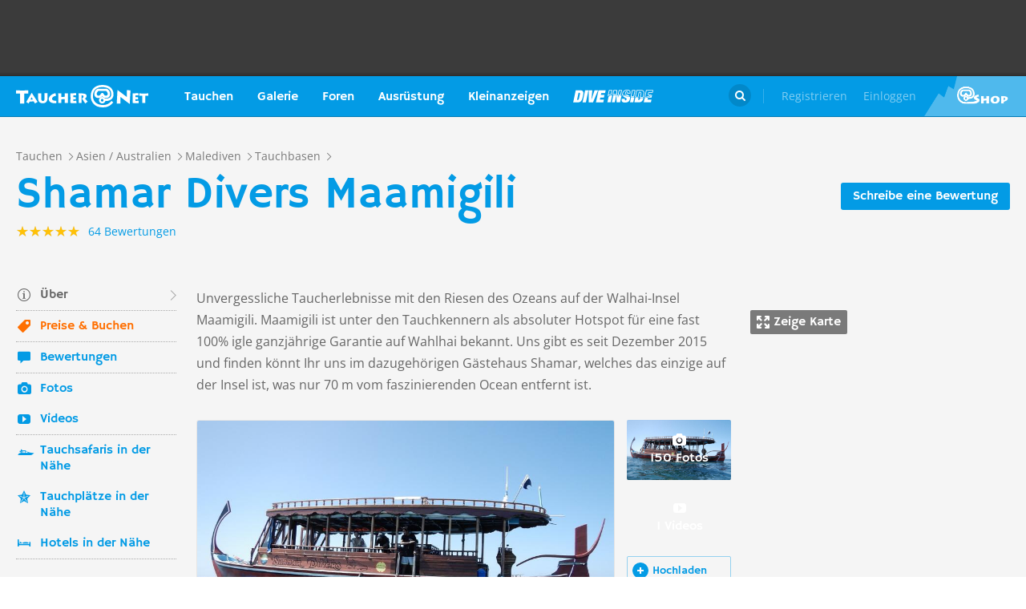

--- FILE ---
content_type: text/html; charset=UTF-8
request_url: https://taucher.net/tauchbasis-shamar_divers_maamigili-faz17887
body_size: 44189
content:
<!DOCTYPE html>
<html lang="de" prefix="og: http://ogp.me/ns# fb: http://ogp.me/ns/fb#">

<head>
    <title>Shamar Divers Maamigili - Taucher.Net</title>    <meta charset="utf-8">
    <meta name="viewport" content="width=device-width, initial-scale=1.0">
    <meta name="MobileOptimized" content="320" />
    <meta name="HandheldFriendly" content="true" />
    <meta property="og:site_name" content="taucher.net" >
<meta property="og:url" content="https://taucher.net/tauchbasis-shamar_divers_maamigili-faz17887" >
<meta property="og:type" content="website" >
<meta property="fb:app_id" content="385653521633470" >
<meta name="description" content="Infos zu Tauchbasis Shamar Divers Maamigili - Berichte, Fotos, Karten, Videos und viele weitere Details" >
<meta property="og:image" content="https://taucher.net/media/images/w850/4f/87/d2/4f87d2cbea172137fd288c189d1c2791.jpeg" >
<meta property="og:title" content="Shamar Divers Maamigili - Taucher.Net" >
<meta property="og:description" content="Infos zu Tauchbasis Shamar Divers Maamigili - Berichte, Fotos, Karten, Videos und viele weitere Details" >    <link rel="apple-touch-icon-precomposed" sizes="57x57" href="/apple-touch-icon-57x57.png" />
    <link rel="apple-touch-icon-precomposed" sizes="114x114" href="/apple-touch-icon-114x114.png" />
    <link rel="apple-touch-icon-precomposed" sizes="72x72" href="/apple-touch-icon-72x72.png" />
    <link rel="apple-touch-icon-precomposed" sizes="144x144" href="/apple-touch-icon-144x144.png" />
    <link rel="apple-touch-icon-precomposed" sizes="120x120" href="/apple-touch-icon-120x120.png" />
    <link rel="apple-touch-icon-precomposed" sizes="152x152" href="/apple-touch-icon-152x152.png" />
    <link rel="icon" type="image/png" href="/favicon-32x32.png" sizes="32x32" />
    <link rel="icon" type="image/png" href="/favicon-16x16.png" sizes="16x16" />
    <meta name="application-name" content="Taucher.net" />
    <meta name="msapplication-TileColor" content="#FFFFFF" />
    <meta name="msapplication-TileImage" content="mstile-144x144.png" />
                <link href="/css/front/modules/fonts.css" media="screen" rel="stylesheet" type="text/css" >
<link href="/js/front/plugins/iframemanager/iframemanager.css" media="screen" rel="stylesheet" type="text/css" >    <link property="stylesheet" rel="stylesheet" type="text/css" href="/min/b=css/front&f=common.css,modules/articlesblock.css,modules/dclablock.css,modules/newsblock.css,pages/poi.css,modules/header.css,modules/footer.css&v=2026015">    <script>
        var tchr = {};
    </script>
        <!-- Smartsupp Live Chat script -->
    <script type="text/plain" data-cmp-custom-vendor="922" data-cmp-script>
        var _smartsupp = _smartsupp || {};
        _smartsupp.key = 'ba60ce4a3e3ba0cdcfec1939fcf9ed765e282afb';
        window.smartsupp || (function(d) {
            var s, c, o = smartsupp = function() {
                o._.push(arguments)
            };
            o._ = [];
            s = d.getElementsByTagName('script')[0];
            c = d.createElement('script');
            c.type = 'text/javascript';
            c.charset = 'utf-8';
            c.async = true;
            c.src = 'https://www.smartsuppchat.com/loader.js?';
            s.parentNode.insertBefore(c, s);
        })(document);
       
    </script>
        <script>
        (function() {
            var s = document.createElement('script');
            s.defer = true;
            s.type = "text/plain";
            s.setAttribute("data-cmp-vendor", "755");
            s.setAttribute("data-cmp-script", "");
            s.onload = function() {
                (adsbygoogle = window.adsbygoogle || []).push({
                    google_ad_client: 'pub-6028289858130678',
                    enable_page_level_ads: true,
                    interstitials: {
                        google_ad_channel: '1455155'
                    }
                });
            };
            s.src = "https://pagead2.googlesyndication.com/pagead/js/adsbygoogle.js";
            document.head.appendChild(s);
        })()
    </script>
    <script type="text/javascript" id="trfAdSetup" data-traffectiveConf='{
                   "targeting": [
                        {
                            "key":"Kategorie",
                            "values":null,
                            "value":"tauchen"
                        },
                        {
                            "key":"Keywords",
                            "values":null,
                            "value":"Shamar+Divers+Maamigili"
                        },
                        {
                            "key":"Unterkategorie",
                            "values":null,
                            "value":"Tauchbasen"
                        },
                        {
                            "key":"Laender",
                            "values":null,
                            "value":"Malediven"
                        }
                    ],
                    "dfpAdUrl" : "/150800940/tauchernet/tauchen"
                }' src="//cdntrf.com/trf_tauchernet.js"></script>
    <!-- Global site tag (gtag.js) - Google Analytics -->
    <script type="text/plain" data-cmp-vendor="755" data-cmp-script src="https://www.googletagmanager.com/gtag/js?id=G-6YMGCH3DTP"></script>
    <script type="text/plain" data-cmp-vendor="755" data-cmp-script>
      window.dataLayer = window.dataLayer || [];
      function gtag(){dataLayer.push(arguments);}
      gtag('js', new Date());
    
      gtag('config', 'G-6YMGCH3DTP');
    </script>
</head>

<body>
    <div class="g-wrap">
        <div id="wrapper"><header id="header"><div class="header-content" data-reactid=".11cb12mf50e" data-react-checksum="1976578634"><div class="header-promo hidden" data-reactid=".11cb12mf50e.0:$0"><div class="Billboard_1 t-promo" id="traffective-ad-Billboard_1" data-reactid=".11cb12mf50e.0:$0.0"></div></div><div class="t-container clear heading" data-reactid=".11cb12mf50e.1"><div class="t-logo" data-reactid=".11cb12mf50e.1.0"><a class="t-l-link" href="/" data-reactid=".11cb12mf50e.1.0.0">Taucher.net</a></div><nav class="t-header-nav" data-reactid=".11cb12mf50e.1.1:$0"><ul class="t-hn-list" data-reactid=".11cb12mf50e.1.1:$0.0"><li class="t-hn-item" data-reactid=".11cb12mf50e.1.1:$0.0.$0"><a href="https://taucher.net/tauchen" class="t-hn-link travel" data-reactid=".11cb12mf50e.1.1:$0.0.$0.0">Tauchen</a><div class="t-h-drop" data-reactid=".11cb12mf50e.1.1:$0.0.$0.1"><div class="t-container clear" data-reactid=".11cb12mf50e.1.1:$0.0.$0.1.0"><ul class="t-hnd-categories" data-reactid=".11cb12mf50e.1.1:$0.0.$0.1.0.0"><li class="t-hndc-item active" data-reactid=".11cb12mf50e.1.1:$0.0.$0.1.0.0.$0">Premium</li><li class="t-hndc-item" data-reactid=".11cb12mf50e.1.1:$0.0.$0.1.0.0.$1">Europa</li><li class="t-hndc-item" data-reactid=".11cb12mf50e.1.1:$0.0.$0.1.0.0.$2">Afrika / Arabien</li><li class="t-hndc-item" data-reactid=".11cb12mf50e.1.1:$0.0.$0.1.0.0.$3">Asien / Australien</li><li class="t-hndc-item" data-reactid=".11cb12mf50e.1.1:$0.0.$0.1.0.0.$4">Karibik</li><li class="t-hndc-item" data-reactid=".11cb12mf50e.1.1:$0.0.$0.1.0.0.$5">Amerika</li><li class="t-hndc-item" data-reactid=".11cb12mf50e.1.1:$0.0.$0.1.0.0.$6">Rest der Welt</li><li class="t-hndc-item btn" data-reactid=".11cb12mf50e.1.1:$0.0.$0.1.0.0.$7"><span class="t-w-btn" data-reactid=".11cb12mf50e.1.1:$0.0.$0.1.0.0.$7.0">Reisebericht hinzufügen</span></li></ul><div class="t-hnd-content" data-reactid=".11cb12mf50e.1.1:$0.0.$0.1.0.1"><ul class="t-hndc-list" data-reactid=".11cb12mf50e.1.1:$0.0.$0.1.0.1.0"><li class="t-hnd-item prem" data-reactid=".11cb12mf50e.1.1:$0.0.$0.1.0.1.0.$0"><a href="https://taucher.net/tauchen-auf-malta-daz58" class="t-hnd-link" data-reactid=".11cb12mf50e.1.1:$0.0.$0.1.0.1.0.$0.0"><span class="t-hnd-image" style="background-image:url(https://taucher.net/media/images/w850/15/fc/d4/2015122916452215fcd41470d2f885bf6425b60f763763.jpg);" data-reactid=".11cb12mf50e.1.1:$0.0.$0.1.0.1.0.$0.0.0"></span><strong class="t-hnd-title" data-reactid=".11cb12mf50e.1.1:$0.0.$0.1.0.1.0.$0.0.1"><span class="t-hndi-flag" style="background-image:url(https://taucher.net/media/images/h128/7a/2e/e3/201512211717577a2ee3a245b6432d2935abc0cb92b41d.png);" data-reactid=".11cb12mf50e.1.1:$0.0.$0.1.0.1.0.$0.0.1.0"></span><span data-reactid=".11cb12mf50e.1.1:$0.0.$0.1.0.1.0.$0.0.1.1">Malta</span></strong></a><ul class="t-hnd-info" data-reactid=".11cb12mf50e.1.1:$0.0.$0.1.0.1.0.$0.1"><li class="t-hndi-item" data-reactid=".11cb12mf50e.1.1:$0.0.$0.1.0.1.0.$0.1.$0"><a class="t-hndi-link" href="https://taucher.net/tauchbasen-auf-malta-ddz58" data-reactid=".11cb12mf50e.1.1:$0.0.$0.1.0.1.0.$0.1.$0.0"><strong class="t-hndi-value" data-reactid=".11cb12mf50e.1.1:$0.0.$0.1.0.1.0.$0.1.$0.0.0">76</strong><span data-reactid=".11cb12mf50e.1.1:$0.0.$0.1.0.1.0.$0.1.$0.0.1">Tauchbasen</span></a></li><li class="t-hndi-item" data-reactid=".11cb12mf50e.1.1:$0.0.$0.1.0.1.0.$0.1.$1"><a class="t-hndi-link" href="https://taucher.net/liveaboards-auf-malta-dhz58" data-reactid=".11cb12mf50e.1.1:$0.0.$0.1.0.1.0.$0.1.$1.0"><strong class="t-hndi-value" data-reactid=".11cb12mf50e.1.1:$0.0.$0.1.0.1.0.$0.1.$1.0.0">1</strong><span data-reactid=".11cb12mf50e.1.1:$0.0.$0.1.0.1.0.$0.1.$1.0.1">Tauchsafaris</span></a></li><li class="t-hndi-item" data-reactid=".11cb12mf50e.1.1:$0.0.$0.1.0.1.0.$0.1.$2"><span class="t-hndi-link" data-reactid=".11cb12mf50e.1.1:$0.0.$0.1.0.1.0.$0.1.$2.0"><strong class="t-hndi-value" data-reactid=".11cb12mf50e.1.1:$0.0.$0.1.0.1.0.$0.1.$2.0.0">1483</strong><span data-reactid=".11cb12mf50e.1.1:$0.0.$0.1.0.1.0.$0.1.$2.0.1">Bewertungen</span></span></li></ul></li><li class="t-hnd-item prem" data-reactid=".11cb12mf50e.1.1:$0.0.$0.1.0.1.0.$1"><a href="https://taucher.net/tauchen-in-papua-neuguinea-daz113" class="t-hnd-link" data-reactid=".11cb12mf50e.1.1:$0.0.$0.1.0.1.0.$1.0"><span class="t-hnd-image" style="background-image:url(https://taucher.net/media/images/w850/6a/bc/c4/201707181625046abcc49f236e7c3001c60722c210c3b8.jpg);" data-reactid=".11cb12mf50e.1.1:$0.0.$0.1.0.1.0.$1.0.0"></span><strong class="t-hnd-title" data-reactid=".11cb12mf50e.1.1:$0.0.$0.1.0.1.0.$1.0.1"><span class="t-hndi-flag" style="background-image:url(https://taucher.net/media/images/h128/13/71/19/201512211742111371196c9882e3a6376692b0ea86ba73.png);" data-reactid=".11cb12mf50e.1.1:$0.0.$0.1.0.1.0.$1.0.1.0"></span><span data-reactid=".11cb12mf50e.1.1:$0.0.$0.1.0.1.0.$1.0.1.1">Papua-Neuguinea</span></strong></a><ul class="t-hnd-info" data-reactid=".11cb12mf50e.1.1:$0.0.$0.1.0.1.0.$1.1"><li class="t-hndi-item" data-reactid=".11cb12mf50e.1.1:$0.0.$0.1.0.1.0.$1.1.$0"><a class="t-hndi-link" href="https://taucher.net/tauchbasen-in-papua-neuguinea-ddz113" data-reactid=".11cb12mf50e.1.1:$0.0.$0.1.0.1.0.$1.1.$0.0"><strong class="t-hndi-value" data-reactid=".11cb12mf50e.1.1:$0.0.$0.1.0.1.0.$1.1.$0.0.0">10</strong><span data-reactid=".11cb12mf50e.1.1:$0.0.$0.1.0.1.0.$1.1.$0.0.1">Tauchbasen</span></a></li><li class="t-hndi-item" data-reactid=".11cb12mf50e.1.1:$0.0.$0.1.0.1.0.$1.1.$1"><a class="t-hndi-link" href="https://taucher.net/liveaboards-in-papua-neuguinea-dhz113" data-reactid=".11cb12mf50e.1.1:$0.0.$0.1.0.1.0.$1.1.$1.0"><strong class="t-hndi-value" data-reactid=".11cb12mf50e.1.1:$0.0.$0.1.0.1.0.$1.1.$1.0.0">8</strong><span data-reactid=".11cb12mf50e.1.1:$0.0.$0.1.0.1.0.$1.1.$1.0.1">Tauchsafaris</span></a></li><li class="t-hndi-item" data-reactid=".11cb12mf50e.1.1:$0.0.$0.1.0.1.0.$1.1.$2"><span class="t-hndi-link" data-reactid=".11cb12mf50e.1.1:$0.0.$0.1.0.1.0.$1.1.$2.0"><strong class="t-hndi-value" data-reactid=".11cb12mf50e.1.1:$0.0.$0.1.0.1.0.$1.1.$2.0.0">56</strong><span data-reactid=".11cb12mf50e.1.1:$0.0.$0.1.0.1.0.$1.1.$2.0.1">Bewertungen</span></span></li></ul></li><li class="t-hnd-item prem" data-reactid=".11cb12mf50e.1.1:$0.0.$0.1.0.1.0.$2"><a href="https://taucher.net/tauchen-in-palau-daz134" class="t-hnd-link" data-reactid=".11cb12mf50e.1.1:$0.0.$0.1.0.1.0.$2.0"><span class="t-hnd-image" style="background-image:url(https://taucher.net/media/images/w850/66/0d/ff/20151231110923660dff69761b7606097195581eb43479.jpg);" data-reactid=".11cb12mf50e.1.1:$0.0.$0.1.0.1.0.$2.0.0"></span><strong class="t-hnd-title" data-reactid=".11cb12mf50e.1.1:$0.0.$0.1.0.1.0.$2.0.1"><span class="t-hndi-flag" style="background-image:url(https://taucher.net/media/images/h128/7d/16/a2/201512211739487d16a2340468dd2956a5b7f2d45a008f.png);" data-reactid=".11cb12mf50e.1.1:$0.0.$0.1.0.1.0.$2.0.1.0"></span><span data-reactid=".11cb12mf50e.1.1:$0.0.$0.1.0.1.0.$2.0.1.1">Palau</span></strong></a><ul class="t-hnd-info" data-reactid=".11cb12mf50e.1.1:$0.0.$0.1.0.1.0.$2.1"><li class="t-hndi-item" data-reactid=".11cb12mf50e.1.1:$0.0.$0.1.0.1.0.$2.1.$0"><a class="t-hndi-link" href="https://taucher.net/tauchbasen-in-palau-ddz134" data-reactid=".11cb12mf50e.1.1:$0.0.$0.1.0.1.0.$2.1.$0.0"><strong class="t-hndi-value" data-reactid=".11cb12mf50e.1.1:$0.0.$0.1.0.1.0.$2.1.$0.0.0">7</strong><span data-reactid=".11cb12mf50e.1.1:$0.0.$0.1.0.1.0.$2.1.$0.0.1">Tauchbasen</span></a></li><li class="t-hndi-item" data-reactid=".11cb12mf50e.1.1:$0.0.$0.1.0.1.0.$2.1.$1"><a class="t-hndi-link" href="https://taucher.net/liveaboards-in-palau-dhz134" data-reactid=".11cb12mf50e.1.1:$0.0.$0.1.0.1.0.$2.1.$1.0"><strong class="t-hndi-value" data-reactid=".11cb12mf50e.1.1:$0.0.$0.1.0.1.0.$2.1.$1.0.0">11</strong><span data-reactid=".11cb12mf50e.1.1:$0.0.$0.1.0.1.0.$2.1.$1.0.1">Tauchsafaris</span></a></li><li class="t-hndi-item" data-reactid=".11cb12mf50e.1.1:$0.0.$0.1.0.1.0.$2.1.$2"><span class="t-hndi-link" data-reactid=".11cb12mf50e.1.1:$0.0.$0.1.0.1.0.$2.1.$2.0"><strong class="t-hndi-value" data-reactid=".11cb12mf50e.1.1:$0.0.$0.1.0.1.0.$2.1.$2.0.0">173</strong><span data-reactid=".11cb12mf50e.1.1:$0.0.$0.1.0.1.0.$2.1.$2.0.1">Bewertungen</span></span></li></ul></li><li class="t-hnd-item prem" data-reactid=".11cb12mf50e.1.1:$0.0.$0.1.0.1.0.$3"><a href="https://taucher.net/tauchen-im-oman-daz105" class="t-hnd-link" data-reactid=".11cb12mf50e.1.1:$0.0.$0.1.0.1.0.$3.0"><span class="t-hnd-image" style="background-image:url(https://taucher.net/media/images/w850/9a/ce/3a/201807031526369ace3a6c59df62d022af90f1a700c96c.jpg);" data-reactid=".11cb12mf50e.1.1:$0.0.$0.1.0.1.0.$3.0.0"></span><strong class="t-hnd-title" data-reactid=".11cb12mf50e.1.1:$0.0.$0.1.0.1.0.$3.0.1"><span class="t-hndi-flag" style="background-image:url(https://taucher.net/media/images/h128/72/08/68/201512211736527208682d3b5a6c12507a618be466d9f2.png);" data-reactid=".11cb12mf50e.1.1:$0.0.$0.1.0.1.0.$3.0.1.0"></span><span data-reactid=".11cb12mf50e.1.1:$0.0.$0.1.0.1.0.$3.0.1.1">Oman</span></strong></a><ul class="t-hnd-info" data-reactid=".11cb12mf50e.1.1:$0.0.$0.1.0.1.0.$3.1"><li class="t-hndi-item" data-reactid=".11cb12mf50e.1.1:$0.0.$0.1.0.1.0.$3.1.$0"><a class="t-hndi-link" href="https://taucher.net/tauchbasen-im-oman-ddz105" data-reactid=".11cb12mf50e.1.1:$0.0.$0.1.0.1.0.$3.1.$0.0"><strong class="t-hndi-value" data-reactid=".11cb12mf50e.1.1:$0.0.$0.1.0.1.0.$3.1.$0.0.0">30</strong><span data-reactid=".11cb12mf50e.1.1:$0.0.$0.1.0.1.0.$3.1.$0.0.1">Tauchbasen</span></a></li><li class="t-hndi-item" data-reactid=".11cb12mf50e.1.1:$0.0.$0.1.0.1.0.$3.1.$1"><a class="t-hndi-link" href="https://taucher.net/liveaboards-im-oman-dhz105" data-reactid=".11cb12mf50e.1.1:$0.0.$0.1.0.1.0.$3.1.$1.0"><strong class="t-hndi-value" data-reactid=".11cb12mf50e.1.1:$0.0.$0.1.0.1.0.$3.1.$1.0.0">6</strong><span data-reactid=".11cb12mf50e.1.1:$0.0.$0.1.0.1.0.$3.1.$1.0.1">Tauchsafaris</span></a></li><li class="t-hndi-item" data-reactid=".11cb12mf50e.1.1:$0.0.$0.1.0.1.0.$3.1.$2"><span class="t-hndi-link" data-reactid=".11cb12mf50e.1.1:$0.0.$0.1.0.1.0.$3.1.$2.0"><strong class="t-hndi-value" data-reactid=".11cb12mf50e.1.1:$0.0.$0.1.0.1.0.$3.1.$2.0.0">450</strong><span data-reactid=".11cb12mf50e.1.1:$0.0.$0.1.0.1.0.$3.1.$2.0.1">Bewertungen</span></span></li></ul></li><li class="t-hnd-item prem" data-reactid=".11cb12mf50e.1.1:$0.0.$0.1.0.1.0.$4"><a href="https://taucher.net/tauchen-in-norwegen-daz66" class="t-hnd-link" data-reactid=".11cb12mf50e.1.1:$0.0.$0.1.0.1.0.$4.0"><span class="t-hnd-image" style="background-image:url(https://taucher.net/media/images/w850/64/a5/0b/2017102416574064a50b0021b588787352c3156a74ff4c.jpg);" data-reactid=".11cb12mf50e.1.1:$0.0.$0.1.0.1.0.$4.0.0"></span><strong class="t-hnd-title" data-reactid=".11cb12mf50e.1.1:$0.0.$0.1.0.1.0.$4.0.1"><span class="t-hndi-flag" style="background-image:url(https://taucher.net/media/images/h128/1a/f3/7b/201512211736141af37bbf6ac919d11b44788d46545f52.png);" data-reactid=".11cb12mf50e.1.1:$0.0.$0.1.0.1.0.$4.0.1.0"></span><span data-reactid=".11cb12mf50e.1.1:$0.0.$0.1.0.1.0.$4.0.1.1">Norwegen</span></strong></a><ul class="t-hnd-info" data-reactid=".11cb12mf50e.1.1:$0.0.$0.1.0.1.0.$4.1"><li class="t-hndi-item" data-reactid=".11cb12mf50e.1.1:$0.0.$0.1.0.1.0.$4.1.$0"><a class="t-hndi-link" href="https://taucher.net/tauchbasen-in-norwegen-ddz66" data-reactid=".11cb12mf50e.1.1:$0.0.$0.1.0.1.0.$4.1.$0.0"><strong class="t-hndi-value" data-reactid=".11cb12mf50e.1.1:$0.0.$0.1.0.1.0.$4.1.$0.0.0">30</strong><span data-reactid=".11cb12mf50e.1.1:$0.0.$0.1.0.1.0.$4.1.$0.0.1">Tauchbasen</span></a></li><li class="t-hndi-item" data-reactid=".11cb12mf50e.1.1:$0.0.$0.1.0.1.0.$4.1.$2"><span class="t-hndi-link" data-reactid=".11cb12mf50e.1.1:$0.0.$0.1.0.1.0.$4.1.$2.0"><strong class="t-hndi-value" data-reactid=".11cb12mf50e.1.1:$0.0.$0.1.0.1.0.$4.1.$2.0.0">379</strong><span data-reactid=".11cb12mf50e.1.1:$0.0.$0.1.0.1.0.$4.1.$2.0.1">Bewertungen</span></span></li></ul></li></ul><a href="https://taucher.net/tauchen" class="t-all ns white" data-reactid=".11cb12mf50e.1.1:$0.0.$0.1.0.1.1">Zeige alle Länder in Premium</a></div></div></div></li><li class="t-hn-item nodrop" data-reactid=".11cb12mf50e.1.1:$0.0.$1"><a href="https://taucher.net/photodb" class="t-hn-link photos" data-reactid=".11cb12mf50e.1.1:$0.0.$1.0">Galerie</a></li><li class="t-hn-item" data-reactid=".11cb12mf50e.1.1:$0.0.$2"><a href="https://taucher.net/forum" class="t-hn-link forum" data-reactid=".11cb12mf50e.1.1:$0.0.$2.0">Foren</a><div class="t-h-drop" data-reactid=".11cb12mf50e.1.1:$0.0.$2.1"><div class="t-container clear" data-reactid=".11cb12mf50e.1.1:$0.0.$2.1.0"><ul class="t-forum-sections" data-reactid=".11cb12mf50e.1.1:$0.0.$2.1.0.0"><li class="t-fs-item" data-reactid=".11cb12mf50e.1.1:$0.0.$2.1.0.0.$0"><a href="https://taucher.net/forum-tauchgebiete-inz1" class="t-fs-link" data-reactid=".11cb12mf50e.1.1:$0.0.$2.1.0.0.$0.0"><span class="t-hnd-image" style="background-image:url(https://taucher.net/media/images/h300/0f/14/ee/201512291825200f14eebc9e3de5784ea2a91554ba823b.jpg);" data-reactid=".11cb12mf50e.1.1:$0.0.$2.1.0.0.$0.0.0"></span><span class="t-fs-text" data-reactid=".11cb12mf50e.1.1:$0.0.$2.1.0.0.$0.0.1"><strong class="t-fs-title" data-reactid=".11cb12mf50e.1.1:$0.0.$2.1.0.0.$0.0.1.0">Tauchgebiete</strong><span class="t-fs-info" data-reactid=".11cb12mf50e.1.1:$0.0.$2.1.0.0.$0.0.1.1">22785 Titel</span></span></a></li><li class="t-fs-item" data-reactid=".11cb12mf50e.1.1:$0.0.$2.1.0.0.$1"><a href="https://taucher.net/forum-tauchausruestung-inz2" class="t-fs-link" data-reactid=".11cb12mf50e.1.1:$0.0.$2.1.0.0.$1.0"><span class="t-hnd-image" style="background-image:url(https://taucher.net/media/images/h300/db/ed/7c/20151229182946dbed7c7352dde9d77ea2121f47b83f1e.jpg);" data-reactid=".11cb12mf50e.1.1:$0.0.$2.1.0.0.$1.0.0"></span><span class="t-fs-text" data-reactid=".11cb12mf50e.1.1:$0.0.$2.1.0.0.$1.0.1"><strong class="t-fs-title" data-reactid=".11cb12mf50e.1.1:$0.0.$2.1.0.0.$1.0.1.0">Tauchausrüstung</strong><span class="t-fs-info" data-reactid=".11cb12mf50e.1.1:$0.0.$2.1.0.0.$1.0.1.1">31094 Titel</span></span></a></li><li class="t-fs-item" data-reactid=".11cb12mf50e.1.1:$0.0.$2.1.0.0.$2"><a href="https://taucher.net/forum-tauchmedizin-inz3" class="t-fs-link" data-reactid=".11cb12mf50e.1.1:$0.0.$2.1.0.0.$2.0"><span class="t-hnd-image" style="background-image:url(https://taucher.net/media/images/h300/c8/7c/11/20151229183352c87c1159f2dbd2c692e8616dba58a418.jpg);" data-reactid=".11cb12mf50e.1.1:$0.0.$2.1.0.0.$2.0.0"></span><span class="t-fs-text" data-reactid=".11cb12mf50e.1.1:$0.0.$2.1.0.0.$2.0.1"><strong class="t-fs-title" data-reactid=".11cb12mf50e.1.1:$0.0.$2.1.0.0.$2.0.1.0">Tauchmedizin</strong><span class="t-fs-info" data-reactid=".11cb12mf50e.1.1:$0.0.$2.1.0.0.$2.0.1.1">3742 Titel</span></span></a></li><li class="t-fs-item" data-reactid=".11cb12mf50e.1.1:$0.0.$2.1.0.0.$3"><a href="https://taucher.net/forum-tauchausbildung-inz4" class="t-fs-link" data-reactid=".11cb12mf50e.1.1:$0.0.$2.1.0.0.$3.0"><span class="t-hnd-image" style="background-image:url(https://taucher.net/media/images/h300/3f/61/c4/201512291837103f61c4af3c8873f03c0a1bd5bfd0730b.jpg);" data-reactid=".11cb12mf50e.1.1:$0.0.$2.1.0.0.$3.0.0"></span><span class="t-fs-text" data-reactid=".11cb12mf50e.1.1:$0.0.$2.1.0.0.$3.0.1"><strong class="t-fs-title" data-reactid=".11cb12mf50e.1.1:$0.0.$2.1.0.0.$3.0.1.0">Tauchausbildung</strong><span class="t-fs-info" data-reactid=".11cb12mf50e.1.1:$0.0.$2.1.0.0.$3.0.1.1">4387 Titel</span></span></a></li><li class="t-fs-item" data-reactid=".11cb12mf50e.1.1:$0.0.$2.1.0.0.$4"><a href="https://taucher.net/forum-tek-tauchen-inz5" class="t-fs-link" data-reactid=".11cb12mf50e.1.1:$0.0.$2.1.0.0.$4.0"><span class="t-hnd-image" style="background-image:url(https://taucher.net/media/images/h300/3a/e1/e7/201512301310143ae1e7b7b59ca2795867e8bba5e1b64d.jpg);" data-reactid=".11cb12mf50e.1.1:$0.0.$2.1.0.0.$4.0.0"></span><span class="t-fs-text" data-reactid=".11cb12mf50e.1.1:$0.0.$2.1.0.0.$4.0.1"><strong class="t-fs-title" data-reactid=".11cb12mf50e.1.1:$0.0.$2.1.0.0.$4.0.1.0">TEK-Tauchen</strong><span class="t-fs-info" data-reactid=".11cb12mf50e.1.1:$0.0.$2.1.0.0.$4.0.1.1">4876 Titel</span></span></a></li><li class="t-fs-item" data-reactid=".11cb12mf50e.1.1:$0.0.$2.1.0.0.$5"><a href="https://taucher.net/forum-rebreather-inz6" class="t-fs-link" data-reactid=".11cb12mf50e.1.1:$0.0.$2.1.0.0.$5.0"><span class="t-hnd-image" style="background-image:url(https://taucher.net/media/images/h300/e1/c4/3f/20151230131434e1c43f0a05f02c4c35dd8b9a438b09f4.jpg);" data-reactid=".11cb12mf50e.1.1:$0.0.$2.1.0.0.$5.0.0"></span><span class="t-fs-text" data-reactid=".11cb12mf50e.1.1:$0.0.$2.1.0.0.$5.0.1"><strong class="t-fs-title" data-reactid=".11cb12mf50e.1.1:$0.0.$2.1.0.0.$5.0.1.0">Rebreather</strong><span class="t-fs-info" data-reactid=".11cb12mf50e.1.1:$0.0.$2.1.0.0.$5.0.1.1">1379 Titel</span></span></a></li><li class="t-fs-item" data-reactid=".11cb12mf50e.1.1:$0.0.$2.1.0.0.$6"><a href="https://taucher.net/forum-uw-foto-video-inz7" class="t-fs-link" data-reactid=".11cb12mf50e.1.1:$0.0.$2.1.0.0.$6.0"><span class="t-hnd-image" style="background-image:url(https://taucher.net/media/images/h300/e4/77/88/20151230132432e477882b42bef282147f4b163729561c.jpg);" data-reactid=".11cb12mf50e.1.1:$0.0.$2.1.0.0.$6.0.0"></span><span class="t-fs-text" data-reactid=".11cb12mf50e.1.1:$0.0.$2.1.0.0.$6.0.1"><strong class="t-fs-title" data-reactid=".11cb12mf50e.1.1:$0.0.$2.1.0.0.$6.0.1.0">UW-Foto-Video</strong><span class="t-fs-info" data-reactid=".11cb12mf50e.1.1:$0.0.$2.1.0.0.$6.0.1.1">10470 Titel</span></span></a></li><li class="t-fs-item" data-reactid=".11cb12mf50e.1.1:$0.0.$2.1.0.0.$7"><a href="https://taucher.net/forum-biologie-inz8" class="t-fs-link" data-reactid=".11cb12mf50e.1.1:$0.0.$2.1.0.0.$7.0"><span class="t-hnd-image" style="background-image:url(https://taucher.net/media/images/h300/8f/d2/fa/201512301326198fd2fa19170699d3c4a52f80d3defa77.jpg);" data-reactid=".11cb12mf50e.1.1:$0.0.$2.1.0.0.$7.0.0"></span><span class="t-fs-text" data-reactid=".11cb12mf50e.1.1:$0.0.$2.1.0.0.$7.0.1"><strong class="t-fs-title" data-reactid=".11cb12mf50e.1.1:$0.0.$2.1.0.0.$7.0.1.0">Biologie</strong><span class="t-fs-info" data-reactid=".11cb12mf50e.1.1:$0.0.$2.1.0.0.$7.0.1.1">2323 Titel</span></span></a></li><li class="t-fs-item" data-reactid=".11cb12mf50e.1.1:$0.0.$2.1.0.0.$8"><a href="https://taucher.net/forum-wracktauchen-inz9" class="t-fs-link" data-reactid=".11cb12mf50e.1.1:$0.0.$2.1.0.0.$8.0"><span class="t-hnd-image" style="background-image:url(https://taucher.net/media/images/h300/00/63/2b/2015123013300300632b073fa91cdcdb70f828b647f433.jpg);" data-reactid=".11cb12mf50e.1.1:$0.0.$2.1.0.0.$8.0.0"></span><span class="t-fs-text" data-reactid=".11cb12mf50e.1.1:$0.0.$2.1.0.0.$8.0.1"><strong class="t-fs-title" data-reactid=".11cb12mf50e.1.1:$0.0.$2.1.0.0.$8.0.1.0">Wracktauchen</strong><span class="t-fs-info" data-reactid=".11cb12mf50e.1.1:$0.0.$2.1.0.0.$8.0.1.1">710 Titel</span></span></a></li><li class="t-fs-item" data-reactid=".11cb12mf50e.1.1:$0.0.$2.1.0.0.$9"><a href="https://taucher.net/forum-rechtsforum-inz10" class="t-fs-link" data-reactid=".11cb12mf50e.1.1:$0.0.$2.1.0.0.$9.0"><span class="t-hnd-image" style="background-image:url(https://taucher.net/media/images/h300/20/8c/3b/20151230133346208c3ba0cb26d73b1747d6a3e9027197.jpg);" data-reactid=".11cb12mf50e.1.1:$0.0.$2.1.0.0.$9.0.0"></span><span class="t-fs-text" data-reactid=".11cb12mf50e.1.1:$0.0.$2.1.0.0.$9.0.1"><strong class="t-fs-title" data-reactid=".11cb12mf50e.1.1:$0.0.$2.1.0.0.$9.0.1.0">Rechtsforum</strong><span class="t-fs-info" data-reactid=".11cb12mf50e.1.1:$0.0.$2.1.0.0.$9.0.1.1">627 Titel</span></span></a></li><li class="t-fs-item" data-reactid=".11cb12mf50e.1.1:$0.0.$2.1.0.0.$10"><a href="https://taucher.net/forum-diverses-inz11" class="t-fs-link" data-reactid=".11cb12mf50e.1.1:$0.0.$2.1.0.0.$10.0"><span class="t-hnd-image" style="background-image:url(https://taucher.net/media/images/h300/79/d2/cf/2015123013345779d2cff30daf26aa962eeaf5b302e5d8.jpg);" data-reactid=".11cb12mf50e.1.1:$0.0.$2.1.0.0.$10.0.0"></span><span class="t-fs-text" data-reactid=".11cb12mf50e.1.1:$0.0.$2.1.0.0.$10.0.1"><strong class="t-fs-title" data-reactid=".11cb12mf50e.1.1:$0.0.$2.1.0.0.$10.0.1.0">Diverses</strong><span class="t-fs-info" data-reactid=".11cb12mf50e.1.1:$0.0.$2.1.0.0.$10.0.1.1">10874 Titel</span></span></a></li><li class="t-fs-item" data-reactid=".11cb12mf50e.1.1:$0.0.$2.1.0.0.$11"><a href="https://taucher.net/forum-tauchunfaelle-inz12" class="t-fs-link" data-reactid=".11cb12mf50e.1.1:$0.0.$2.1.0.0.$11.0"><span class="t-hnd-image" style="background-image:url(https://taucher.net/media/images/h300/71/0a/b1/20170730204136710ab1f9fe4685b1593e24c87eaf0a7b.jpg);" data-reactid=".11cb12mf50e.1.1:$0.0.$2.1.0.0.$11.0.0"></span><span class="t-fs-text" data-reactid=".11cb12mf50e.1.1:$0.0.$2.1.0.0.$11.0.1"><strong class="t-fs-title" data-reactid=".11cb12mf50e.1.1:$0.0.$2.1.0.0.$11.0.1.0">Tauchunfälle</strong><span class="t-fs-info" data-reactid=".11cb12mf50e.1.1:$0.0.$2.1.0.0.$11.0.1.1">893 Titel</span></span></a></li><li class="t-fs-item" data-reactid=".11cb12mf50e.1.1:$0.0.$2.1.0.0.$12"><a href="https://taucher.net/forum-int._tauchunfaelle-inz13" class="t-fs-link" data-reactid=".11cb12mf50e.1.1:$0.0.$2.1.0.0.$12.0"><span class="t-hnd-image" style="background-image:url(https://taucher.net/media/images/h300/d2/26/39/20151230133709d226390aa8160ca50db7fe158afc5ac8.jpg);" data-reactid=".11cb12mf50e.1.1:$0.0.$2.1.0.0.$12.0.0"></span><span class="t-fs-text" data-reactid=".11cb12mf50e.1.1:$0.0.$2.1.0.0.$12.0.1"><strong class="t-fs-title" data-reactid=".11cb12mf50e.1.1:$0.0.$2.1.0.0.$12.0.1.0">Int. Tauchunfälle</strong><span class="t-fs-info" data-reactid=".11cb12mf50e.1.1:$0.0.$2.1.0.0.$12.0.1.1">745 Titel</span></span></a></li><li class="t-fs-item" data-reactid=".11cb12mf50e.1.1:$0.0.$2.1.0.0.$13"><a href="https://taucher.net/pages/chat" class="t-fs-link" data-reactid=".11cb12mf50e.1.1:$0.0.$2.1.0.0.$13.0"><span class="t-hnd-image" style="background-image:url(https://taucher.net/media/images/h300/95/c5/01/95c5011e5747e3d2f89134af101c245b.jpg);" data-reactid=".11cb12mf50e.1.1:$0.0.$2.1.0.0.$13.0.0"></span><span class="t-fs-text" data-reactid=".11cb12mf50e.1.1:$0.0.$2.1.0.0.$13.0.1"><strong class="t-fs-title" data-reactid=".11cb12mf50e.1.1:$0.0.$2.1.0.0.$13.0.1.0">Chat</strong><span class="t-fs-info" data-reactid=".11cb12mf50e.1.1:$0.0.$2.1.0.0.$13.0.1.1"></span></span></a></li></ul><a href="https://taucher.net/forum" class="t-all ns white" data-reactid=".11cb12mf50e.1.1:$0.0.$2.1.0.1">Zeige alle Boards</a></div></div></li><li class="t-hn-item nodrop" data-reactid=".11cb12mf50e.1.1:$0.0.$3"><a href="https://taucher.net/produktdb" class="t-hn-link gear" data-reactid=".11cb12mf50e.1.1:$0.0.$3.0">Ausrüstung</a></li><li class="t-hn-item" data-reactid=".11cb12mf50e.1.1:$0.0.$4"><a href="https://taucher.net/kleinanzeigen" class="t-hn-link classifieds" data-reactid=".11cb12mf50e.1.1:$0.0.$4.0">Kleinanzeigen</a><div class="t-h-drop" data-reactid=".11cb12mf50e.1.1:$0.0.$4.1"><div class="t-container clear" data-reactid=".11cb12mf50e.1.1:$0.0.$4.1.0"><ul class="tc-cat-list" data-reactid=".11cb12mf50e.1.1:$0.0.$4.1.0.0"><li class="tc-cat-item big" data-reactid=".11cb12mf50e.1.1:$0.0.$4.1.0.0.$0"><a class="tc-cat-link" href="https://taucher.net/kleinanzeigen-tauchjobs_weltweit-cnz1" data-reactid=".11cb12mf50e.1.1:$0.0.$4.1.0.0.$0.0"><span class="t-hnd-image" style="background-image:url(https://taucher.net/media/images/h300/b5/c7/a1/20151231112427b5c7a1c3564ab8202b4ed5fccca67714.jpg);" data-reactid=".11cb12mf50e.1.1:$0.0.$4.1.0.0.$0.0.0"></span><span class="tc-cat-descr" data-reactid=".11cb12mf50e.1.1:$0.0.$4.1.0.0.$0.0.1"><strong class="tc-cat-title" data-reactid=".11cb12mf50e.1.1:$0.0.$4.1.0.0.$0.0.1.0">Tauchjobs weltweit</strong><span class="t-fs-info" data-reactid=".11cb12mf50e.1.1:$0.0.$4.1.0.0.$0.0.1.1">18466 Titel</span></span></a></li><li class="tc-cat-item big" data-reactid=".11cb12mf50e.1.1:$0.0.$4.1.0.0.$1"><a class="tc-cat-link" href="https://taucher.net/kleinanzeigen-equipment-kleinanzeigen-cnz2" data-reactid=".11cb12mf50e.1.1:$0.0.$4.1.0.0.$1.0"><span class="t-hnd-image" style="background-image:url(https://taucher.net/media/images/h300/95/1b/50/20151231113448951b50e2445d5fb06726aa6152de55fc.jpg);" data-reactid=".11cb12mf50e.1.1:$0.0.$4.1.0.0.$1.0.0"></span><span class="tc-cat-descr" data-reactid=".11cb12mf50e.1.1:$0.0.$4.1.0.0.$1.0.1"><strong class="tc-cat-title" data-reactid=".11cb12mf50e.1.1:$0.0.$4.1.0.0.$1.0.1.0">Equipment-Kleinanzeigen</strong><span class="t-fs-info" data-reactid=".11cb12mf50e.1.1:$0.0.$4.1.0.0.$1.0.1.1">45672 Titel</span></span></a></li><li class="tc-cat-item" data-reactid=".11cb12mf50e.1.1:$0.0.$4.1.0.0.$2"><a class="tc-cat-link" href="https://taucher.net/kleinanzeigen-tauchimmobilien_weltweit-cnz3" data-reactid=".11cb12mf50e.1.1:$0.0.$4.1.0.0.$2.0"><span class="t-hnd-image" style="background-image:url(https://taucher.net/media/images/h300/c8/0d/b1/20151231113914c80db1ff10e1e78258c982956f296c0d.jpg);" data-reactid=".11cb12mf50e.1.1:$0.0.$4.1.0.0.$2.0.0"></span><span class="tc-cat-descr" data-reactid=".11cb12mf50e.1.1:$0.0.$4.1.0.0.$2.0.1"><strong class="tc-cat-title" data-reactid=".11cb12mf50e.1.1:$0.0.$4.1.0.0.$2.0.1.0">Tauchimmobilien weltweit</strong><span class="t-fs-info" data-reactid=".11cb12mf50e.1.1:$0.0.$4.1.0.0.$2.0.1.1">2416 Titel</span></span></a></li><li class="tc-cat-item" data-reactid=".11cb12mf50e.1.1:$0.0.$4.1.0.0.$3"><a class="tc-cat-link" href="https://taucher.net/kleinanzeigen-singletreff-cnz6" data-reactid=".11cb12mf50e.1.1:$0.0.$4.1.0.0.$3.0"><span class="t-hnd-image" style="background-image:url(https://taucher.net/media/images/h300/0e/0a/51/201512311140400e0a51525dae27bc2b3d7704cc406a1b.jpg);" data-reactid=".11cb12mf50e.1.1:$0.0.$4.1.0.0.$3.0.0"></span><span class="tc-cat-descr" data-reactid=".11cb12mf50e.1.1:$0.0.$4.1.0.0.$3.0.1"><strong class="tc-cat-title" data-reactid=".11cb12mf50e.1.1:$0.0.$4.1.0.0.$3.0.1.0">Singletreff</strong><span class="t-fs-info" data-reactid=".11cb12mf50e.1.1:$0.0.$4.1.0.0.$3.0.1.1">1717 Titel</span></span></a></li><li class="tc-cat-item" data-reactid=".11cb12mf50e.1.1:$0.0.$4.1.0.0.$4"><a class="tc-cat-link" href="https://taucher.net/kleinanzeigen-reisepartner-cnz5" data-reactid=".11cb12mf50e.1.1:$0.0.$4.1.0.0.$4.0"><span class="t-hnd-image" style="background-image:url(https://taucher.net/media/images/h300/0a/6b/09/201512311142310a6b09c670a78bf8bf302534701f12da.jpg);" data-reactid=".11cb12mf50e.1.1:$0.0.$4.1.0.0.$4.0.0"></span><span class="tc-cat-descr" data-reactid=".11cb12mf50e.1.1:$0.0.$4.1.0.0.$4.0.1"><strong class="tc-cat-title" data-reactid=".11cb12mf50e.1.1:$0.0.$4.1.0.0.$4.0.1.0">Reisepartner/Tauchbuddies</strong><span class="t-fs-info" data-reactid=".11cb12mf50e.1.1:$0.0.$4.1.0.0.$4.0.1.1">3893 Titel</span></span></a></li><li class="tc-cat-item" data-reactid=".11cb12mf50e.1.1:$0.0.$4.1.0.0.$5"><a class="tc-cat-link" href="https://taucher.net/kleinanzeigen-diverses_angebote-cnz4" data-reactid=".11cb12mf50e.1.1:$0.0.$4.1.0.0.$5.0"><span class="t-hnd-image" style="background-image:url(https://taucher.net/media/images/h300/df/44/11/20151231114332df4411b0bdd7a995e0aa12f0f7093154.jpg);" data-reactid=".11cb12mf50e.1.1:$0.0.$4.1.0.0.$5.0.0"></span><span class="tc-cat-descr" data-reactid=".11cb12mf50e.1.1:$0.0.$4.1.0.0.$5.0.1"><strong class="tc-cat-title" data-reactid=".11cb12mf50e.1.1:$0.0.$4.1.0.0.$5.0.1.0">Diverses Angebote</strong><span class="t-fs-info" data-reactid=".11cb12mf50e.1.1:$0.0.$4.1.0.0.$5.0.1.1">61388 Titel</span></span></a></li><li class="tc-cat-item" data-reactid=".11cb12mf50e.1.1:$0.0.$4.1.0.0.$6"><a class="tc-cat-link" href="https://taucher.net/kleinanzeigen-verloren_gefunden-cnz7" data-reactid=".11cb12mf50e.1.1:$0.0.$4.1.0.0.$6.0"><span class="t-hnd-image" style="background-image:url(https://taucher.net/media/images/h300/24/bd/eb/2017081008444024bdeb6703d657aed8df969021700b7e.jpg);" data-reactid=".11cb12mf50e.1.1:$0.0.$4.1.0.0.$6.0.0"></span><span class="tc-cat-descr" data-reactid=".11cb12mf50e.1.1:$0.0.$4.1.0.0.$6.0.1"><strong class="tc-cat-title" data-reactid=".11cb12mf50e.1.1:$0.0.$4.1.0.0.$6.0.1.0">Verloren / Gefunden</strong><span class="t-fs-info" data-reactid=".11cb12mf50e.1.1:$0.0.$4.1.0.0.$6.0.1.1">84 Titel</span></span></a></li></ul><span class="tc-create" data-reactid=".11cb12mf50e.1.1:$0.0.$4.1.0.1">Neu anlegen</span><a href="https://taucher.net/kleinanzeigen" class="t-all ns white" data-reactid=".11cb12mf50e.1.1:$0.0.$4.1.0.2">Zeige alle Kleinanzeigen</a></div></div></li><li class="t-hn-item nodrop" data-reactid=".11cb12mf50e.1.1:$0.0.$5"><a href="https://taucher.net/diveinside" class="t-hn-link magazine diveinside" data-reactid=".11cb12mf50e.1.1:$0.0.$5.0">Magazin</a></li></ul></nav><strong class="t-add-logo" data-reactid=".11cb12mf50e.1.2"><a href="https://tauchernet.shop" rel="nofollow" data-reactid=".11cb12mf50e.1.2.0">Taucher.Net Shop</a></strong><div class="t-header-btns" data-reactid=".11cb12mf50e.1.3"><div class="t-hb-list" data-reactid=".11cb12mf50e.1.3.$0"><span class="t-hb-link ns" data-reactid=".11cb12mf50e.1.3.$0.$0">Registrieren</span><span class="t-hb-link ns" data-reactid=".11cb12mf50e.1.3.$0.$1">Einloggen</span></div></div><form action="#" style="width:28px;" class="t-h-search" data-reactid=".11cb12mf50e.1.4"><fieldset data-reactid=".11cb12mf50e.1.4.0"><input class="t-hs-fld" type="text" placeholder="Suchbegriff eingeben" data-reactid=".11cb12mf50e.1.4.0.0"/><button class="t-hs-submit" data-reactid=".11cb12mf50e.1.4.0.1">&#xf002;</button></fieldset></form></div></div></header><div class="t-h-overlay"></div><div id="reactcontent"><div data-reactid=".1j3l0jf4h6e" data-react-checksum="300075187"><div class="Mobile_Pos1 t-mobpromo" id="traffective-ad-Mobile_Pos1" data-reactid=".1j3l0jf4h6e.0"></div><div class="t-heading" data-reactid=".1j3l0jf4h6e.1"><div data-reactid=".1j3l0jf4h6e.1.0"><div style="position:relative;" data-reactid=".1j3l0jf4h6e.1.0.0"><div class="t-container" data-reactid=".1j3l0jf4h6e.1.0.0.1"><ul class="t-breadcrumbs" data-reactid=".1j3l0jf4h6e.1.0.0.1.0"><li class="t-b-item" data-reactid=".1j3l0jf4h6e.1.0.0.1.0.$0"><a class="t-b-text" href="https://taucher.net/tauchen" data-reactid=".1j3l0jf4h6e.1.0.0.1.0.$0.0"><span data-reactid=".1j3l0jf4h6e.1.0.0.1.0.$0.0.0"></span><span data-reactid=".1j3l0jf4h6e.1.0.0.1.0.$0.0.1">Tauchen</span></a></li><li class="t-b-item" data-reactid=".1j3l0jf4h6e.1.0.0.1.0.$1"><a class="t-b-text" href="https://taucher.net/tauchen-asien___australien-dbz3" data-reactid=".1j3l0jf4h6e.1.0.0.1.0.$1.0"><span data-reactid=".1j3l0jf4h6e.1.0.0.1.0.$1.0.0"></span><span data-reactid=".1j3l0jf4h6e.1.0.0.1.0.$1.0.1">Asien / Australien</span></a></li><li class="t-b-item" data-reactid=".1j3l0jf4h6e.1.0.0.1.0.$2"><a class="t-b-text" href="https://taucher.net/tauchen-auf-den-malediven-daz57" data-reactid=".1j3l0jf4h6e.1.0.0.1.0.$2.0"><span data-reactid=".1j3l0jf4h6e.1.0.0.1.0.$2.0.0"></span><span data-reactid=".1j3l0jf4h6e.1.0.0.1.0.$2.0.1">Malediven</span></a></li><li class="t-b-item" data-reactid=".1j3l0jf4h6e.1.0.0.1.0.$3"><a class="t-b-text" href="https://taucher.net/tauchbasen-auf-den-malediven-ddz57" data-reactid=".1j3l0jf4h6e.1.0.0.1.0.$3.0"><span data-reactid=".1j3l0jf4h6e.1.0.0.1.0.$3.0.0"></span><span data-reactid=".1j3l0jf4h6e.1.0.0.1.0.$3.0.1">Tauchbasen</span></a></li></ul><div class="clear" data-reactid=".1j3l0jf4h6e.1.0.0.1.1"><div class="t-h-btns" data-reactid=".1j3l0jf4h6e.1.0.0.1.1.0"><a href="https://taucher.net/reviews/addnew/?et=6&amp;e=17887" class="t-btn" data-reactid=".1j3l0jf4h6e.1.0.0.1.1.0.0">Schreibe eine Bewertung</a></div><div class="t-h-holder" data-reactid=".1j3l0jf4h6e.1.0.0.1.1.2"><div class="t-h-row" data-reactid=".1j3l0jf4h6e.1.0.0.1.1.2.0"><h1 class="t-h-name" data-reactid=".1j3l0jf4h6e.1.0.0.1.1.2.0.0">Shamar Divers Maamigili</h1></div><span class="t-stars" data-reactid=".1j3l0jf4h6e.1.0.0.1.1.2.1"><span class="t-stars-value" style="width:100%;" data-reactid=".1j3l0jf4h6e.1.0.0.1.1.2.1.0"></span></span><span class="t-h-link" data-reactid=".1j3l0jf4h6e.1.0.0.1.1.2.2">64 Bewertungen</span></div></div></div></div></div></div><main id="main" class="clear t-container" data-reactid=".1j3l0jf4h6e.2"><aside id="sidebar" data-reactid=".1j3l0jf4h6e.2.0"><div data-reactid=".1j3l0jf4h6e.2.0.0"><ul class="t-sb-list" data-reactid=".1j3l0jf4h6e.2.0.0.0"><li class="t-sb-item" data-reactid=".1j3l0jf4h6e.2.0.0.0.$0"><ul class="t-sb-sublist" data-reactid=".1j3l0jf4h6e.2.0.0.0.$0.0"><li class="t-sb-subitem" data-reactid=".1j3l0jf4h6e.2.0.0.0.$0.0.$0"><span class="t-sb-link tico-info active" data-reactid=".1j3l0jf4h6e.2.0.0.0.$0.0.$0.0">Über</span></li></ul></li><li class="t-sb-item" data-reactid=".1j3l0jf4h6e.2.0.0.0.$1"><ul class="t-sb-sublist" data-reactid=".1j3l0jf4h6e.2.0.0.0.$1.0"><li class="t-sb-subitem" data-reactid=".1j3l0jf4h6e.2.0.0.0.$1.0.$0"><a href="http://sha-mar.com/" target="_blank" class="t-sb-link tico-prices" data-reactid=".1j3l0jf4h6e.2.0.0.0.$1.0.$0.0">Preise & Buchen</a></li></ul></li><li class="t-sb-item" data-reactid=".1j3l0jf4h6e.2.0.0.0.$2"><ul class="t-sb-sublist" data-reactid=".1j3l0jf4h6e.2.0.0.0.$2.0"><li class="t-sb-subitem" data-reactid=".1j3l0jf4h6e.2.0.0.0.$2.0.$0"><a href="https://taucher.net/tauchbasis-shamar_divers_maamigili-berichte-fmz17887" class="t-sb-link tico-reviews" data-reactid=".1j3l0jf4h6e.2.0.0.0.$2.0.$0.0">Bewertungen</a></li></ul></li><li class="t-sb-item" data-reactid=".1j3l0jf4h6e.2.0.0.0.$3"><ul class="t-sb-sublist" data-reactid=".1j3l0jf4h6e.2.0.0.0.$3.0"><li class="t-sb-subitem" data-reactid=".1j3l0jf4h6e.2.0.0.0.$3.0.$0"><a href="https://taucher.net/tauchbasis-shamar_divers_maamigili-fotos-fvz17887" class="t-sb-link tico-photo" data-reactid=".1j3l0jf4h6e.2.0.0.0.$3.0.$0.0">Fotos</a></li><li class="t-sb-subitem" data-reactid=".1j3l0jf4h6e.2.0.0.0.$3.0.$1"><a href="https://taucher.net/tauchbasis-shamar_divers_maamigili-videos-fwz17887" class="t-sb-link tico-video" data-reactid=".1j3l0jf4h6e.2.0.0.0.$3.0.$1.0">Videos</a></li></ul></li><li class="t-sb-item" data-reactid=".1j3l0jf4h6e.2.0.0.0.$4"><ul class="t-sb-sublist" data-reactid=".1j3l0jf4h6e.2.0.0.0.$4.0"><li class="t-sb-subitem" data-reactid=".1j3l0jf4h6e.2.0.0.0.$4.0.$0"><a href="https://taucher.net/tauchbasis-shamar_divers_maamigili-liveaboards-fhz17887?s=di" class="t-sb-link tico-la" data-reactid=".1j3l0jf4h6e.2.0.0.0.$4.0.$0.0">Tauchsafaris in der Nähe</a></li><li class="t-sb-subitem" data-reactid=".1j3l0jf4h6e.2.0.0.0.$4.0.$1"><a href="https://taucher.net/tauchbasis-shamar_divers_maamigili-tauchplaetze-ffz17887?s=di" class="t-sb-link tico-ds" data-reactid=".1j3l0jf4h6e.2.0.0.0.$4.0.$1.0">Tauchplätze in der Nähe</a></li><li class="t-sb-subitem" data-reactid=".1j3l0jf4h6e.2.0.0.0.$4.0.$2"><a href="https://taucher.net/tauchbasis-shamar_divers_maamigili-hotels-fgz17887?s=di" class="t-sb-link tico-hotel" data-reactid=".1j3l0jf4h6e.2.0.0.0.$4.0.$2.0">Hotels in der Nähe</a></li></ul></li></ul><div class="t-sb-soc" data-reactid=".1j3l0jf4h6e.2.0.0.1:$0"><div class="fb-share-button" data-href="https://taucher.net/tauchbasis-shamar_divers_maamigili-faz17887" data-layout="button_count" data-reactid=".1j3l0jf4h6e.2.0.0.1:$0.0"></div></div><div class="t-sb-soc" data-reactid=".1j3l0jf4h6e.2.0.0.1:$1"><a class="twitter-share-button" href="https://twitter.com/share" data-reactid=".1j3l0jf4h6e.2.0.0.1:$1.0"></a></div><div class="Banner_links_oben t-promo" id="traffective-ad-Banner_links_oben" data-reactid=".1j3l0jf4h6e.2.0.0.2:$0"></div><div class="Banner_links_mitte t-promo" id="traffective-ad-Banner_links_mitte" data-reactid=".1j3l0jf4h6e.2.0.0.2:$1"></div><div class="Banner_links_unten t-promo" id="traffective-ad-Banner_links_unten" data-reactid=".1j3l0jf4h6e.2.0.0.2:$2"></div></div></aside><div id="content" data-reactid=".1j3l0jf4h6e.2.1"><div class="clear" data-reactid=".1j3l0jf4h6e.2.1.0"><aside class="t-ec-aside" data-reactid=".1j3l0jf4h6e.2.1.0.0"><div class="Rectangle_1 t-promo" id="traffective-ad-Rectangle_1" data-reactid=".1j3l0jf4h6e.2.1.0.0.0"></div><div class="t-eca-map" data-reactid=".1j3l0jf4h6e.2.1.0.0.1"></div><section class="t-eca-block" data-reactid=".1j3l0jf4h6e.2.1.0.0.2:$0"><h2 class="t-ecab-title" data-reactid=".1j3l0jf4h6e.2.1.0.0.2:$0.0">Die besten Tauchplätze</h2><ul class="t-ecab-list" data-reactid=".1j3l0jf4h6e.2.1.0.0.2:$0.1"><li class="t-ecab-item" data-reactid=".1j3l0jf4h6e.2.1.0.0.2:$0.1.$0"><a href="https://taucher.net/tauchplatz-sued-male-atoll-haz9601" class="t-ecab-link" data-reactid=".1j3l0jf4h6e.2.1.0.0.2:$0.1.$0.0"><span class="t-ecab-img" style="background-image:url(https://taucher.net/media/images/h300/b6/06/52/b60652cc41158b155482c2904c4f197d.jpg);" data-reactid=".1j3l0jf4h6e.2.1.0.0.2:$0.1.$0.0.0"></span><span class="t-ecab-content" data-reactid=".1j3l0jf4h6e.2.1.0.0.2:$0.1.$0.0.1"><span class="t-distance" data-reactid=".1j3l0jf4h6e.2.1.0.0.2:$0.1.$0.0.1.0"></span><h3 class="t-ecab-name" data-reactid=".1j3l0jf4h6e.2.1.0.0.2:$0.1.$0.0.1.1">Süd-Male-Atoll</h3><span class="t-stars" data-reactid=".1j3l0jf4h6e.2.1.0.0.2:$0.1.$0.0.1.2"><span class="t-stars-value" style="width:100%;" data-reactid=".1j3l0jf4h6e.2.1.0.0.2:$0.1.$0.0.1.2.0"></span></span><span class="t-ecab-reviews" data-reactid=".1j3l0jf4h6e.2.1.0.0.2:$0.1.$0.0.1.3">1 Bewertungen</span></span></a></li><li class="t-ecab-item" data-reactid=".1j3l0jf4h6e.2.1.0.0.2:$0.1.$1"><a href="https://taucher.net/tauchplatz-banana_reef__nord_male_atoll-haz9552" class="t-ecab-link" data-reactid=".1j3l0jf4h6e.2.1.0.0.2:$0.1.$1.0"><span class="t-ecab-img" style="background-image:url(https://taucher.net/media/images/h300/87/98/6e/87986eb559595695453cdda6b49c5b08.jpg);" data-reactid=".1j3l0jf4h6e.2.1.0.0.2:$0.1.$1.0.0"></span><span class="t-ecab-content" data-reactid=".1j3l0jf4h6e.2.1.0.0.2:$0.1.$1.0.1"><span class="t-distance" data-reactid=".1j3l0jf4h6e.2.1.0.0.2:$0.1.$1.0.1.0"></span><h3 class="t-ecab-name" data-reactid=".1j3l0jf4h6e.2.1.0.0.2:$0.1.$1.0.1.1">Banana Reef, Nord Male Atoll</h3><span class="t-stars" data-reactid=".1j3l0jf4h6e.2.1.0.0.2:$0.1.$1.0.1.2"><span class="t-stars-value" style="width:100%;" data-reactid=".1j3l0jf4h6e.2.1.0.0.2:$0.1.$1.0.1.2.0"></span></span><span class="t-ecab-reviews" data-reactid=".1j3l0jf4h6e.2.1.0.0.2:$0.1.$1.0.1.3">1 Bewertungen</span></span></a></li><li class="t-ecab-item" data-reactid=".1j3l0jf4h6e.2.1.0.0.2:$0.1.$2"><a href="https://taucher.net/tauchplatz-thulhagiri-haz10002" class="t-ecab-link" data-reactid=".1j3l0jf4h6e.2.1.0.0.2:$0.1.$2.0"><span class="t-ecab-img" style="background-image:url(https://taucher.net/media/images/h300/b0/09/1e/b0091e7ad40ddbf8f59dcf5104f57cc1.jpg);" data-reactid=".1j3l0jf4h6e.2.1.0.0.2:$0.1.$2.0.0"></span><span class="t-ecab-content" data-reactid=".1j3l0jf4h6e.2.1.0.0.2:$0.1.$2.0.1"><span class="t-distance" data-reactid=".1j3l0jf4h6e.2.1.0.0.2:$0.1.$2.0.1.0"></span><h3 class="t-ecab-name" data-reactid=".1j3l0jf4h6e.2.1.0.0.2:$0.1.$2.0.1.1">Thulhagiri</h3><span class="t-stars" data-reactid=".1j3l0jf4h6e.2.1.0.0.2:$0.1.$2.0.1.2"><span class="t-stars-value" style="width:100%;" data-reactid=".1j3l0jf4h6e.2.1.0.0.2:$0.1.$2.0.1.2.0"></span></span><span class="t-ecab-reviews" data-reactid=".1j3l0jf4h6e.2.1.0.0.2:$0.1.$2.0.1.3">1 Bewertungen</span></span></a></li><li class="t-ecab-item" data-reactid=".1j3l0jf4h6e.2.1.0.0.2:$0.1.$3"><a href="https://taucher.net/tauchplatz-fesdu_hausriff-haz13847" class="t-ecab-link" data-reactid=".1j3l0jf4h6e.2.1.0.0.2:$0.1.$3.0"><span class="t-ecab-img" style="background-image:url(https://taucher.net/media/images/h300/3a/e3/20/3ae320e9f0c6c437a881aedd51099bfa.JPG);" data-reactid=".1j3l0jf4h6e.2.1.0.0.2:$0.1.$3.0.0"></span><span class="t-ecab-content" data-reactid=".1j3l0jf4h6e.2.1.0.0.2:$0.1.$3.0.1"><span class="t-distance" data-reactid=".1j3l0jf4h6e.2.1.0.0.2:$0.1.$3.0.1.0"></span><h3 class="t-ecab-name" data-reactid=".1j3l0jf4h6e.2.1.0.0.2:$0.1.$3.0.1.1">Fesdu Hausriff</h3><span class="t-stars" data-reactid=".1j3l0jf4h6e.2.1.0.0.2:$0.1.$3.0.1.2"><span class="t-stars-value" style="width:100%;" data-reactid=".1j3l0jf4h6e.2.1.0.0.2:$0.1.$3.0.1.2.0"></span></span><span class="t-ecab-reviews" data-reactid=".1j3l0jf4h6e.2.1.0.0.2:$0.1.$3.0.1.3">1 Bewertungen</span></span></a></li><li class="t-ecab-item" data-reactid=".1j3l0jf4h6e.2.1.0.0.2:$0.1.$4"><a href="https://taucher.net/tauchplatz-vattaru_kandu__wataru_kanal_-haz2435" class="t-ecab-link" data-reactid=".1j3l0jf4h6e.2.1.0.0.2:$0.1.$4.0"><span class="t-ecab-img noimage" data-reactid=".1j3l0jf4h6e.2.1.0.0.2:$0.1.$4.0.0"></span><span class="t-ecab-content" data-reactid=".1j3l0jf4h6e.2.1.0.0.2:$0.1.$4.0.1"><span class="t-distance" data-reactid=".1j3l0jf4h6e.2.1.0.0.2:$0.1.$4.0.1.0"></span><h3 class="t-ecab-name" data-reactid=".1j3l0jf4h6e.2.1.0.0.2:$0.1.$4.0.1.1">Vattaru Kandu (Wataru Kanal)</h3><span class="t-stars" data-reactid=".1j3l0jf4h6e.2.1.0.0.2:$0.1.$4.0.1.2"><span class="t-stars-value" style="width:100%;" data-reactid=".1j3l0jf4h6e.2.1.0.0.2:$0.1.$4.0.1.2.0"></span></span><span class="t-ecab-reviews" data-reactid=".1j3l0jf4h6e.2.1.0.0.2:$0.1.$4.0.1.3">1 Bewertungen</span></span></a></li><li class="t-ecab-item" data-reactid=".1j3l0jf4h6e.2.1.0.0.2:$0.1.$5"><a href="https://taucher.net/tauchplatz-wrack_der_british_loyality__addu_atoll-haz2972" class="t-ecab-link" data-reactid=".1j3l0jf4h6e.2.1.0.0.2:$0.1.$5.0"><span class="t-ecab-img" style="background-image:url(https://taucher.net/media/images/h300/e1/16/b7/e116b7cd09974b5689efe43c17539df8.jpg);" data-reactid=".1j3l0jf4h6e.2.1.0.0.2:$0.1.$5.0.0"></span><span class="t-ecab-content" data-reactid=".1j3l0jf4h6e.2.1.0.0.2:$0.1.$5.0.1"><span class="t-distance" data-reactid=".1j3l0jf4h6e.2.1.0.0.2:$0.1.$5.0.1.0"></span><h3 class="t-ecab-name" data-reactid=".1j3l0jf4h6e.2.1.0.0.2:$0.1.$5.0.1.1">Wrack der British Loyality, Addu Atoll</h3><span class="t-stars" data-reactid=".1j3l0jf4h6e.2.1.0.0.2:$0.1.$5.0.1.2"><span class="t-stars-value" style="width:100%;" data-reactid=".1j3l0jf4h6e.2.1.0.0.2:$0.1.$5.0.1.2.0"></span></span><span class="t-ecab-reviews" data-reactid=".1j3l0jf4h6e.2.1.0.0.2:$0.1.$5.0.1.3">2 Bewertungen</span></span></a></li></ul><a href="https://taucher.net/tauchplaetze-auf-den-malediven-dfz57" class="t-see ns" data-reactid=".1j3l0jf4h6e.2.1.0.0.2:$0.2">Zeige alle Punkte für Taucher</a></section></aside><div class="t-entity-content" data-reactid=".1j3l0jf4h6e.2.1.0.1"><div class="t-top-descr t-user-content" data-reactid=".1j3l0jf4h6e.2.1.0.1.0"><p>Unvergessliche Taucherlebnisse mit den Riesen des Ozeans auf der Walhai-Insel Maamigili.&nbsp;Maamigili ist unter den Tauchkennern als absoluter Hotspot f&uuml;r eine fast 100% igle ganzj&auml;hrige Garantie auf Wahlhai bekannt. Uns gibt es seit Dezember 2015 und finden k&ouml;nnt Ihr uns im dazugeh&ouml;rigen G&auml;stehaus Shamar, welches das einzige auf der Insel ist, was nur 70 m vom faszinierenden Ocean entfernt ist.&nbsp;</p></div><div class="t-entity-media" data-reactid=".1j3l0jf4h6e.2.1.0.1.1"></div><div class="t-entity-info" data-reactid=".1j3l0jf4h6e.2.1.0.1.2"><dl class="t-ei-dl" data-reactid=".1j3l0jf4h6e.2.1.0.1.2.0"><dt class="t-ei-dt" data-reactid=".1j3l0jf4h6e.2.1.0.1.2.0.0:$0">Homepage:</dt><dd class="t-ei-dd" data-reactid=".1j3l0jf4h6e.2.1.0.1.2.0.0:$1">http://sha-mar.com/</dd><dt class="t-ei-dt" data-reactid=".1j3l0jf4h6e.2.1.0.1.2.0.1:$0">Email:</dt><dd class="t-ei-dd" data-reactid=".1j3l0jf4h6e.2.1.0.1.2.0.1:$1">contact@sha-mar.com</dd><dt class="t-ei-dt" data-reactid=".1j3l0jf4h6e.2.1.0.1.2.0.2:$0">Anschrift:</dt><dd class="t-ei-dd" data-reactid=".1j3l0jf4h6e.2.1.0.1.2.0.2:$1">Shamar Guesthouse & Dive
Alifu Dhaalu Atoll, Maamigili Male
Malediven
</dd><dt class="t-ei-dt" data-reactid=".1j3l0jf4h6e.2.1.0.1.2.0.3:$0">Telefon:</dt><dd class="t-ei-dd" data-reactid=".1j3l0jf4h6e.2.1.0.1.2.0.3:$1">Phone Local +960 793-3404, Telefon Deutschland : +49 15231714994</dd><dt class="t-ei-dt" data-reactid=".1j3l0jf4h6e.2.1.0.1.2.0.4:$0">Fax:</dt><dd class="t-ei-dd" data-reactid=".1j3l0jf4h6e.2.1.0.1.2.0.4:$1"></dd><dt class="t-ei-dt" data-reactid=".1j3l0jf4h6e.2.1.0.1.2.0.5:$0">Basenleitung:</dt><dd class="t-ei-dd" data-reactid=".1j3l0jf4h6e.2.1.0.1.2.0.5:$1">Shamoon Abdulla</dd><dt class="t-ei-dt" data-reactid=".1j3l0jf4h6e.2.1.0.1.2.0.6:$0">Öffnungszeiten:</dt><dd class="t-ei-dd" data-reactid=".1j3l0jf4h6e.2.1.0.1.2.0.6:$1">Täglich 8.00 - 18.00</dd><dt class="t-ei-dt" data-reactid=".1j3l0jf4h6e.2.1.0.1.2.0.7:$0">Sprachen:</dt><dd class="t-ei-dd" data-reactid=".1j3l0jf4h6e.2.1.0.1.2.0.7:$1"><img src="/flags/mini/germany.gif" alt="" class="t-ei-img" data-reactid=".1j3l0jf4h6e.2.1.0.1.2.0.7:$1.$0"/><img src="/flags/mini/gb.gif" alt="" class="t-ei-img" data-reactid=".1j3l0jf4h6e.2.1.0.1.2.0.7:$1.$1"/></dd><dt class="t-ei-dt" data-reactid=".1j3l0jf4h6e.2.1.0.1.2.0.8:$0">Skype-Name Basis:</dt><dd class="t-ei-dd" data-reactid=".1j3l0jf4h6e.2.1.0.1.2.0.8:$1"><a href="skype:?chat"></a></dd><dt class="t-ei-dt" data-reactid=".1j3l0jf4h6e.2.1.0.1.2.0.9:$0">Facebook page:</dt><dd class="t-ei-dd" data-reactid=".1j3l0jf4h6e.2.1.0.1.2.0.9:$1"></dd></dl><a class="t-see" href="#generalinfo" data-reactid=".1j3l0jf4h6e.2.1.0.1.2.1">mehr Infos</a></div><div class="t-poi-teaser" data-reactid=".1j3l0jf4h6e.2.1.0.1.3"><p data-reactid=".1j3l0jf4h6e.2.1.0.1.3.0">Diese Tauchbasis kann direkt gebucht / kontaktiert werden. Klicke auf den Buchungsbutton um mehr Möglichkeiten, Preisinformationen und/oder Verfügbarkeiten zu sehen....</p><a href="http://sha-mar.com/" class="t-btn tico-prices" target="_blank" data-reactid=".1j3l0jf4h6e.2.1.0.1.3.1">Preise &amp; Buchen</a></div><section class="t-prem-items" data-reactid=".1j3l0jf4h6e.2.1.0.1.4:$0"><h2 data-reactid=".1j3l0jf4h6e.2.1.0.1.4:$0.0">Premium-Tauchbasen in der Nähe</h2><ul class="t-pi-list t-dll-column" data-reactid=".1j3l0jf4h6e.2.1.0.1.4:$0.1"><li class="t-dll-item prem" data-reactid=".1j3l0jf4h6e.2.1.0.1.4:$0.1.$0"><a href="https://taucher.net/tauchbasis-euro-divers_lux__south_ari_atoll-faz2311" class="t-dll-link" data-reactid=".1j3l0jf4h6e.2.1.0.1.4:$0.1.$0.0"><span class="t-dll-info" data-reactid=".1j3l0jf4h6e.2.1.0.1.4:$0.1.$0.0.0"><span class="t-dll-img" style="background-image:url(https://taucher.net/media/images/h300/e1/4a/cd/e14acd2483ca614376c6b9388926f6d3.JPG);" data-reactid=".1j3l0jf4h6e.2.1.0.1.4:$0.1.$0.0.0.0"></span><h3 class="t-dll-title" data-reactid=".1j3l0jf4h6e.2.1.0.1.4:$0.1.$0.0.0.1">Euro-Divers LUX* South Ari Atoll</h3></span><span class="t-dll-content" data-reactid=".1j3l0jf4h6e.2.1.0.1.4:$0.1.$0.0.1"><span class="t-distance tico-arrow-up-rigth" data-reactid=".1j3l0jf4h6e.2.1.0.1.4:$0.1.$0.0.1.0:$0">6.3 km</span><span class="t-dll-rating" data-reactid=".1j3l0jf4h6e.2.1.0.1.4:$0.1.$0.0.1.1"><span class="t-stars" data-reactid=".1j3l0jf4h6e.2.1.0.1.4:$0.1.$0.0.1.1.0"><span class="t-stars-value" style="width:100%;" data-reactid=".1j3l0jf4h6e.2.1.0.1.4:$0.1.$0.0.1.1.0.0"></span></span><span data-reactid=".1j3l0jf4h6e.2.1.0.1.4:$0.1.$0.0.1.1.1">2 Bewertungen</span></span></span></a></li><li class="t-dll-item prem" data-reactid=".1j3l0jf4h6e.2.1.0.1.4:$0.1.$1"><a href="https://taucher.net/tauchbasis-athiri_beach_dive_center__dhigurah__sued_ari_atoll-faz18343" class="t-dll-link" data-reactid=".1j3l0jf4h6e.2.1.0.1.4:$0.1.$1.0"><span class="t-dll-info" data-reactid=".1j3l0jf4h6e.2.1.0.1.4:$0.1.$1.0.0"><span class="t-dll-img" style="background-image:url(https://taucher.net/media/images/h300/e2/6e/98/e26e9809435638c3a33839a96b001e2b.JPG);" data-reactid=".1j3l0jf4h6e.2.1.0.1.4:$0.1.$1.0.0.0"></span><h3 class="t-dll-title" data-reactid=".1j3l0jf4h6e.2.1.0.1.4:$0.1.$1.0.0.1">Athiri Beach Dive Center, Dhigurah, Süd Ari Atoll</h3></span><span class="t-dll-content" data-reactid=".1j3l0jf4h6e.2.1.0.1.4:$0.1.$1.0.1"><span class="t-distance tico-arrow-up-rigth" data-reactid=".1j3l0jf4h6e.2.1.0.1.4:$0.1.$1.0.1.0:$0">11.54 km</span><span class="t-dll-rating" data-reactid=".1j3l0jf4h6e.2.1.0.1.4:$0.1.$1.0.1.1"><span class="t-stars" data-reactid=".1j3l0jf4h6e.2.1.0.1.4:$0.1.$1.0.1.1.0"><span class="t-stars-value" style="width:100%;" data-reactid=".1j3l0jf4h6e.2.1.0.1.4:$0.1.$1.0.1.1.0.0"></span></span><span data-reactid=".1j3l0jf4h6e.2.1.0.1.4:$0.1.$1.0.1.1.1">1 Bewertungen</span></span></span></a></li></ul><a href="https://taucher.net/tauchbasen-auf-den-malediven-ddz57?f[fad][10]=1" class="t-see ns" data-reactid=".1j3l0jf4h6e.2.1.0.1.4:$0.2">Zeige alle Premium-Tauchbasen</a></section><section class="t-entity-reviews" data-reactid=".1j3l0jf4h6e.2.1.0.1.5"><header class="t-er-header" data-reactid=".1j3l0jf4h6e.2.1.0.1.5.$0"><a href="https://taucher.net/reviews/addnew/?et=6&amp;e=17887" class="t-btn" data-reactid=".1j3l0jf4h6e.2.1.0.1.5.$0.0">Schreibe eine Bewertung</a><h2 class="tico-reviews" data-reactid=".1j3l0jf4h6e.2.1.0.1.5.$0.1">Bewertungen(64)</h2></header><article class="t-er-item" data-reactid=".1j3l0jf4h6e.2.1.0.1.5.1:$0"><div class="t-eri-aside" data-reactid=".1j3l0jf4h6e.2.1.0.1.5.1:$0.0"><a href="https://taucher.net/user/338897/show/" class="t-eri-avatar" data-reactid=".1j3l0jf4h6e.2.1.0.1.5.1:$0.0.0"></a><strong class="t-eri-author" title="Gosia-Tom" data-reactid=".1j3l0jf4h6e.2.1.0.1.5.1:$0.0.1"><a href="https://taucher.net/user/338897/show/" data-reactid=".1j3l0jf4h6e.2.1.0.1.5.1:$0.0.1.0">Gosia-Tom</a></strong></div><div class="t-eri-holder" data-reactid=".1j3l0jf4h6e.2.1.0.1.5.1:$0.1"><ul class="t-asidegallery" data-reactid=".1j3l0jf4h6e.2.1.0.1.5.1:$0.1.0"><li class="t-ag-item" style="background-image:url(https://taucher.net/media/images/w850/c5/bd/51/c5bd51844837d030aa4b9c5da1bc4e90.jpg);" data-reactid=".1j3l0jf4h6e.2.1.0.1.5.1:$0.1.0.$0"></li><li class="t-ag-item" style="background-image:url(https://taucher.net/media/images/w850/91/40/83/914083698178a3b5ddd475bd225f8e1b.jpg);" data-reactid=".1j3l0jf4h6e.2.1.0.1.5.1:$0.1.0.$1"></li><li class="t-ag-item" style="background-image:url(https://taucher.net/media/images/w850/ea/d4/cd/ead4cd6f4fa41d24e5004abadaf93b05.jpg);" data-reactid=".1j3l0jf4h6e.2.1.0.1.5.1:$0.1.0.$2"></li><li class="t-ag-item" style="background-image:url(https://taucher.net/media/images/w850/02/f0/6b/02f06bdb217fdb1e29e2e438eed0f6c2.jpg);" data-reactid=".1j3l0jf4h6e.2.1.0.1.5.1:$0.1.0.$3"></li></ul><div class="t-eri-content" data-reactid=".1j3l0jf4h6e.2.1.0.1.5.1:$0.1.1"><h3 class="t-eri-title" data-reactid=".1j3l0jf4h6e.2.1.0.1.5.1:$0.1.1.0"><a href="https://taucher.net/tauchbasis-shamar_divers_maamigili-bericht-flz119692" target="_blank" data-reactid=".1j3l0jf4h6e.2.1.0.1.5.1:$0.1.1.0.0">Ein Urlaub fürs Herz </a></h3><div class="t-eri-info" data-reactid=".1j3l0jf4h6e.2.1.0.1.5.1:$0.1.1.2"><span class="t-stars" data-reactid=".1j3l0jf4h6e.2.1.0.1.5.1:$0.1.1.2.0"><span class="t-stars-value" style="width:100%;" data-reactid=".1j3l0jf4h6e.2.1.0.1.5.1:$0.1.1.2.0.0"></span></span><time class="t-eri-date" data-reactid=".1j3l0jf4h6e.2.1.0.1.5.1:$0.1.1.2.1">13.01.2026 09:48</time></div><div class="t-eri-content" data-reactid=".1j3l0jf4h6e.2.1.0.1.5.1:$0.1.1.3">Wir waren zum ersten Mal im Shamar Guesthouse auf Maamigili.<br>Und ja – das war einer dieser Urlaube, bei denen man schon ziemlich früh merkt, dass das kein normaler Urlaub wird, sondern einer von denen, die hängen bleiben.<br>Der Kontakt im Vorfeld über Markus war von Anfang an einfach angenehm. Kein Hin und Her, keine Unsicherheiten, alles klar, alles organisiert. Ankunft, Weiterflug, Abholung, Gepäck, Gästehaus – es hat einfach alles funktioniert. Still, ruhig, ohne Stress. Genau so, wie man es sich wünscht.<br>Das Gästehaus selbst ist klein, familiär und sehr herzlich geführt. Keine aufgesetzte Freundlichkeit, kein Showprogramm, sondern ehrliche Gastfreundschaft. Das gesamte Team ist aufmerksam, freundlich, und man merkt einfach, dass sie gern dort arbeiten. Dadurch entsteht eine sehr entspannte Atmosphäre, in der man sich sofort wohlfühlt.<br>Das Essen war durchgehend hervorragend: frisch, abwechslungsreich und richtig gut gekocht. Auch die anderen Gäste waren extrem angenehm, offen und herzlich – wir hatten unglaublich viel Spaß miteinander.<br>Meine Frau und ich sind als Tauchanfänger angereist. Unsere Tauchausbildung hatten wir erst im Mai begonnen. Bootstauchgänge kannten wir bis dahin gar nicht, Strömungstauchgänge schon überhaupt nicht. Entsprechend waren wir anfangs etwas unsicher. Und genau da zeigt sich Qualität. Die Guides waren ruhig, geduldig und professionell. Kein Druck, kein Pushen, kein „Das geht schon“. Sie haben erklärt, begleitet, aufgepasst – und plötzlich war aus Unsicherheit Vertrauen geworden. Und aus Vertrauen Begeisterung. Die Tauchgänge waren dann einfach nur noch wow. Entspannt, sicher, wunderschön.<br>Wir hatten unser eigenes Tauchequipment dabei und mussten uns trotzdem um absolut nichts kümmern. Jeden Morgen war unsere Ausrüstung bereits am Boot, nach den Tauchgängen wurde alles zurück ins Gästehaus gebracht, gereinigt und für den nächsten Tag vorbereitet. Das war unglaublich angenehm und sehr aufmerksam.<br>Auch die Bootscrew war freundlich, ruhig und hilfsbereit. Selbst an zwei Tagen mit stärkerem Wind, teils heftigem Regen und ordentlich Wellengang blieb alles entspannt. Es hat zwar mächtig geschaukelt, aber es war jederzeit gut geführt, absolut stressfrei und wir hatten jede Menge Spaß.<br>Unter Wasser dann das volle Programm. Haie, Rochen, Mantas, Schildkröten. Und dann der Walhai. Nicht einmal, sondern zweimal. Einmal beim Schnorcheln in einer Gruppe – und einmal ein „privater“ Walhai bei einem Tauchgang, weit weg von Schnorchlern und anderem Trubel. So ein Moment, wo man auftaucht, sich anschaut und einfach nur sprachlos ist.<br>Ganz besonders hängen geblieben ist uns ein Moment, als meine Frau wegen Problemen mit Druckausgleich einen Tag pausieren musste. Am letzten Tauchtag haben sich die Guides unglaublich ruhig und geduldig Zeit für sie genommen. Ganz langsam. Ohne Stress. Und am Ende war da dieser perfekte Abschlusstauchgang. Emotional und wunderschön.<br>Und dann diese kleinen Dinge, die man nicht buchen kann: Pinki, die Katze, die sehr genau weiß, wann Essenszeit ist. Und Bobby, der Nymphensittich, der offensichtlich überzeugt ist, dass Füße gepflegt gehören – und das mit großem Einsatz.<br>Der Abschied war dann noch einmal etwas ganz Besonderes. Shamoon, der Gastgeber, ließ es sich nicht nehmen, uns um 05:45 Uhr morgens persönlich zu begleiten, uns zum Boot zu bringen, das uns weiter zum Wasserflugzeug brachte und sich persönlich zu verabschieden. Das ist keine Selbstverständlichkeit – das ist echte, gelebte Gastfreundschaft.<br>Auch die Insel Maamigili selbst hat uns sehr gefallen. Authentisch, entspannt, freundlich. Nette Menschen, kleine Geschäfte, Lokale und sogar ein richtig tolles Café mit hervorragenden Mehlspeisen. Kein Massentourismus, keine künstliche Kulisse – einfach echt.<br>Das Shamar Guesthouse ist nichts für Menschen, deren liebstes Urlaubs-Hobby es ist, permanent das berühmte Haar in der Suppe zu suchen. Solche Menschen würden sich hier vermutlich schrecklich langweilen – denn sie würden schlicht keines finden.<br>Diesen Gästen empfehlen wir irgendeine große, anonyme Resort-Insel. Dort kann man sich dann nach Herzenslust beschweren.<br>Dieser Urlaub hat uns tief beeindruckt und wird uns für immer in bester Erinnerung bleiben.<br>Wir kommen nächstes Jahr ganz sicher wieder.</div><span class="t-more ns" data-reactid=".1j3l0jf4h6e.2.1.0.1.5.1:$0.1.1.4">Mehr lesen</span></div><div class="t-eri-booking" data-reactid=".1j3l0jf4h6e.2.1.0.1.5.1:$0.1.2:$0">Du kannst deinen Urlaub direkt bei dieser <a target="_blank" class="tico-prices" href="http://sha-mar.com/"> Tauchbasis buchen</a></div></div></article><article class="t-er-item" data-reactid=".1j3l0jf4h6e.2.1.0.1.5.1:$1"><div class="t-eri-aside" data-reactid=".1j3l0jf4h6e.2.1.0.1.5.1:$1.0"><a href="https://taucher.net/user/338688/show/" class="t-eri-avatar" data-reactid=".1j3l0jf4h6e.2.1.0.1.5.1:$1.0.0"></a><strong class="t-eri-author" title="Taucher338688" data-reactid=".1j3l0jf4h6e.2.1.0.1.5.1:$1.0.1"><a href="https://taucher.net/user/338688/show/" data-reactid=".1j3l0jf4h6e.2.1.0.1.5.1:$1.0.1.0">Taucher338688</a></strong><span class="t-eri-details" title="Rescue" data-reactid=".1j3l0jf4h6e.2.1.0.1.5.1:$1.0.2">Rescue</span><span class="t-eri-details" title="1200 TGs" data-reactid=".1j3l0jf4h6e.2.1.0.1.5.1:$1.0.3">1200 TGs</span></div><div class="t-eri-holder" data-reactid=".1j3l0jf4h6e.2.1.0.1.5.1:$1.1"><div class="t-eri-content" data-reactid=".1j3l0jf4h6e.2.1.0.1.5.1:$1.1.1"><h3 class="t-eri-title" data-reactid=".1j3l0jf4h6e.2.1.0.1.5.1:$1.1.1.0"><a href="https://taucher.net/tauchbasis-shamar_divers_maamigili-bericht-flz119493" target="_blank" data-reactid=".1j3l0jf4h6e.2.1.0.1.5.1:$1.1.1.0.0">Ein Hailight jagt das andere <img class="tf-smile" src="/smileys/sm1.gif"/></a></h3><div class="t-eri-info" data-reactid=".1j3l0jf4h6e.2.1.0.1.5.1:$1.1.1.2"><span class="t-stars" data-reactid=".1j3l0jf4h6e.2.1.0.1.5.1:$1.1.1.2.0"><span class="t-stars-value" style="width:100%;" data-reactid=".1j3l0jf4h6e.2.1.0.1.5.1:$1.1.1.2.0.0"></span></span><time class="t-eri-date" data-reactid=".1j3l0jf4h6e.2.1.0.1.5.1:$1.1.1.2.1">25.10.2025 17:59</time></div><div class="t-eri-content" data-reactid=".1j3l0jf4h6e.2.1.0.1.5.1:$1.1.1.3">Erstkontakt und Abwicklung lief über Markus aus Deutschland, der alle Fragen zuverlässig, serviceorientiert und schnell beantwortet hatte. Wir waren zu viert im SharMar Guesthouse und wollten nur tauchen. Beachen ist möglich auf den Bikinistrand für Touristen.  <br>Die Bootscrew ist sehr professionell, safe und umsichtig. Die Tauchgänge waren spektakulär: Wir hatten Begegnungen mit großen Tunas, Walhaien, Mantas, Ammenhaie, Graue Riffhaie, Weiß- und Schwarz-Tip und sogar Zitronenhai. Jeder einzelne Tauchgang war ein echtes Hailight – das Tauchgebiet ist super – man findet aber auch kleines wobei meine Lupe hatte ich nach dem ersten Tauchgang aufs Zimmer gelassen.<br>Auch das Guesthouse war perfekt organisiert: super freundliches und hilfsbereites Personal, leckeres Essen und rundum super Betreuung. Wir haben uns jederzeit willkommen und bestens umsorgt gefühlt und kommen gern wieder!<br>Ein unvergesslicher Urlaub – absolut empfehlenswert! </div><span class="t-more ns" data-reactid=".1j3l0jf4h6e.2.1.0.1.5.1:$1.1.1.4">Mehr lesen</span></div><div class="t-eri-booking" data-reactid=".1j3l0jf4h6e.2.1.0.1.5.1:$1.1.2:$0">Du kannst deinen Urlaub direkt bei dieser <a target="_blank" class="tico-prices" href="http://sha-mar.com/"> Tauchbasis buchen</a></div></div></article><article class="t-er-item" data-reactid=".1j3l0jf4h6e.2.1.0.1.5.1:$2"><div class="t-eri-aside" data-reactid=".1j3l0jf4h6e.2.1.0.1.5.1:$2.0"><a href="https://taucher.net/user/323624/show/" class="t-eri-avatar" style="background-image:url(https://taucher.net/media/images/h128/69/47/be/6947be6f3c335d3cbc8e4a7a843c3ac1.jpg);" data-reactid=".1j3l0jf4h6e.2.1.0.1.5.1:$2.0.0"></a><strong class="t-eri-author" title="Bernhard323624" data-reactid=".1j3l0jf4h6e.2.1.0.1.5.1:$2.0.1"><a href="https://taucher.net/user/323624/show/" data-reactid=".1j3l0jf4h6e.2.1.0.1.5.1:$2.0.1.0">Bernhard323624</a></strong><span class="t-eri-details" title="MSDT" data-reactid=".1j3l0jf4h6e.2.1.0.1.5.1:$2.0.2">MSDT</span><span class="t-eri-details" title="2100 TGs" data-reactid=".1j3l0jf4h6e.2.1.0.1.5.1:$2.0.3">2100 TGs</span></div><div class="t-eri-holder" data-reactid=".1j3l0jf4h6e.2.1.0.1.5.1:$2.1"><div class="t-eri-content" data-reactid=".1j3l0jf4h6e.2.1.0.1.5.1:$2.1.1"><h3 class="t-eri-title" data-reactid=".1j3l0jf4h6e.2.1.0.1.5.1:$2.1.1.0"><a href="https://taucher.net/tauchbasis-shamar_divers_maamigili-bericht-flz118994" target="_blank" data-reactid=".1j3l0jf4h6e.2.1.0.1.5.1:$2.1.1.0.0">Erwartungen voll erfüllt</a></h3><div class="t-eri-info" data-reactid=".1j3l0jf4h6e.2.1.0.1.5.1:$2.1.1.2"><span class="t-stars" data-reactid=".1j3l0jf4h6e.2.1.0.1.5.1:$2.1.1.2.0"><span class="t-stars-value" style="width:100%;" data-reactid=".1j3l0jf4h6e.2.1.0.1.5.1:$2.1.1.2.0.0"></span></span><time class="t-eri-date" data-reactid=".1j3l0jf4h6e.2.1.0.1.5.1:$2.1.1.2.1">25.03.2025 17:48</time></div><div class="t-eri-content" data-reactid=".1j3l0jf4h6e.2.1.0.1.5.1:$2.1.1.3">Wir waren Anfang Februar für eine Woche bei Shamoon und seinem Team im Guesthouse untergebracht und haben jeder 10 Tauchgänge absolviert. Der Kontakt lief über Markus ab, den wir auf der Boot Messe in Tulln trafen, wo wir auch gleich ein 'Messe Special' gebucht haben. Von der weiteren Kommunikation, Zusendung der Reiseunterlagen bis hin zu Abholung vom Flieger lief alles wie am Schnürchen.<br>Im Guesthouse hatten wir eines der beiden Panoramazimmer gebucht - eine gute Wahl, wie sich herausstellte, da bei den anderen Zimmerkategorien die Fensterpositionierung nicht optimal (um es vorsichtig zu formulieren) gelöst ist.<br>Essen war vorzüglich und Service von der ganzen Mannschaft hervorragend. Wenn das Equipment einmal aus gefasst, oder wie in unserem Fall eigenes Equipment abgegeben ist, kümmert sich die Crew um Transport zum Boot, spült alles nachher aus und bereitet dein Bag für den nächsten Tag  vor (Achtung: wenn man auf seinen Regel heikel ist, sollte man die Crew aufmerksam machen, die erste Stufe beim Ausspülen nicht ins Wasser zu tauchen - das scheint nicht üblich zu sein)<br>Jeweils 2 Tauchgänge max 30 meter/60 Min mit OFP von 60 Minuten - mit Nitrox kein Problem (war beim Messe Special inkludiert, sonst relativ teuer). Tauchplätze sind abwechslungsreich und innerhalb von 10 bis 60 Min erreichbar. Wir hatten kaum Strömung und meist gute Sicht. Haie bei nahezu jedem Tauchgang, Mantas 2x (allerdings nicht am Manta Point), nur die zu dieser Zeit sonst üblichen Walhaie haben sich vor uns versteckt - aber das ist eben die Natur). Korallen sind leider in einem sehr schlechten Zustand ... aber das ist ja bekannt und leider nicht zu ändern.<br>Alles in allem waren wir sehr zufrieden und können Shamoon und sein Team wärmstens empfehlen.</div><span class="t-more ns" data-reactid=".1j3l0jf4h6e.2.1.0.1.5.1:$2.1.1.4">Mehr lesen</span></div><div class="t-eri-booking" data-reactid=".1j3l0jf4h6e.2.1.0.1.5.1:$2.1.2:$0">Du kannst deinen Urlaub direkt bei dieser <a target="_blank" class="tico-prices" href="http://sha-mar.com/"> Tauchbasis buchen</a></div></div></article><footer class="t-er-footer" data-reactid=".1j3l0jf4h6e.2.1.0.1.5.$2"><a href="https://taucher.net/reviews/addnew/?et=6&amp;e=17887" class="t-btn" data-reactid=".1j3l0jf4h6e.2.1.0.1.5.$2.0">Schreibe eine Bewertung</a><a href="https://taucher.net/tauchbasis-shamar_divers_maamigili-berichte-fmz17887" class="t-see ns" data-reactid=".1j3l0jf4h6e.2.1.0.1.5.$2.1">Alle Bewertungen lesen</a></footer></section><div class="Mobile_Pos2 t-mobpromo" id="traffective-ad-Mobile_Pos2" data-reactid=".1j3l0jf4h6e.2.1.0.1.6"></div><section class="t-services" id="generalinfo" data-reactid=".1j3l0jf4h6e.2.1.0.1.7"><h2 class="tico-info" data-reactid=".1j3l0jf4h6e.2.1.0.1.7.0">Allgemein Infos</h2><div class="t-s-list" data-reactid=".1j3l0jf4h6e.2.1.0.1.7.1"><dl class="t-s-row" data-reactid=".1j3l0jf4h6e.2.1.0.1.7.1.$0"><dt class="t-s-cell title" data-reactid=".1j3l0jf4h6e.2.1.0.1.7.1.$0.0">Services</dt><dd class="t-s-cell" data-reactid=".1j3l0jf4h6e.2.1.0.1.7.1.$0.1"><div class="t-s-holder check" data-reactid=".1j3l0jf4h6e.2.1.0.1.7.1.$0.1.$0"><ul class="t-s-selectlist" data-reactid=".1j3l0jf4h6e.2.1.0.1.7.1.$0.1.$0.0:$0"><li class="t-ssl-item status-2" data-reactid=".1j3l0jf4h6e.2.1.0.1.7.1.$0.1.$0.0:$0.$0">Ausrüstungsverkauf</li><li class="t-ssl-item status-2" data-reactid=".1j3l0jf4h6e.2.1.0.1.7.1.$0.1.$0.0:$0.$1">Werkstatt</li><li class="t-ssl-item status-2" data-reactid=".1j3l0jf4h6e.2.1.0.1.7.1.$0.1.$0.0:$0.$2">Regler-Revisionen</li><li class="t-ssl-item status-1" data-reactid=".1j3l0jf4h6e.2.1.0.1.7.1.$0.1.$0.0:$0.$3">Neoprenarbeiten</li><li class="t-ssl-item status-1" data-reactid=".1j3l0jf4h6e.2.1.0.1.7.1.$0.1.$0.0:$0.$4">Behindertengerecht</li><li class="t-ssl-item status-1" data-reactid=".1j3l0jf4h6e.2.1.0.1.7.1.$0.1.$0.0:$0.$5">Tauchclub vorhanden</li><li class="t-ssl-item status-1" data-reactid=".1j3l0jf4h6e.2.1.0.1.7.1.$0.1.$0.0:$0.$6">Filmentwicklung analog</li><li class="t-ssl-item status-2" data-reactid=".1j3l0jf4h6e.2.1.0.1.7.1.$0.1.$0.0:$0.$7">Filmentwicklung digital</li><li class="t-ssl-item status-2" data-reactid=".1j3l0jf4h6e.2.1.0.1.7.1.$0.1.$0.0:$0.$8">Kreditkartenzahlung</li></ul><span class="t-s-edit" data-reactid=".1j3l0jf4h6e.2.1.0.1.7.1.$0.1.$0.1"></span></div></dd></dl><dl class="t-s-row" data-reactid=".1j3l0jf4h6e.2.1.0.1.7.1.$1"><dt class="t-s-cell title" data-reactid=".1j3l0jf4h6e.2.1.0.1.7.1.$1.0">Ausstattung</dt><dd class="t-s-cell" data-reactid=".1j3l0jf4h6e.2.1.0.1.7.1.$1.1"><div class="t-s-holder" data-reactid=".1j3l0jf4h6e.2.1.0.1.7.1.$1.1.$0"><dl class="t-s-dl" data-reactid=".1j3l0jf4h6e.2.1.0.1.7.1.$1.1.$0.$0"><dt class="t-sdl-dt" data-reactid=".1j3l0jf4h6e.2.1.0.1.7.1.$1.1.$0.$0.0">Kompressoren:</dt><dd class="t-sdl-dd" data-reactid=".1j3l0jf4h6e.2.1.0.1.7.1.$1.1.$0.$0.1"><span data-reactid=".1j3l0jf4h6e.2.1.0.1.7.1.$1.1.$0.$0.1.0">Bauer Pure Air, PE 250-MVE, NITROX Renner NGS34320-Premium</span><span class="t-s-edit" data-reactid=".1j3l0jf4h6e.2.1.0.1.7.1.$1.1.$0.$0.1.1"></span></dd></dl></div><div class="t-s-holder check" data-reactid=".1j3l0jf4h6e.2.1.0.1.7.1.$1.1.$1"><ul class="t-s-selectlist" data-reactid=".1j3l0jf4h6e.2.1.0.1.7.1.$1.1.$1.0:$0"><li class="t-ssl-item status-2" data-reactid=".1j3l0jf4h6e.2.1.0.1.7.1.$1.1.$1.0:$0.$0">Trockenraum</li><li class="t-ssl-item status-2" data-reactid=".1j3l0jf4h6e.2.1.0.1.7.1.$1.1.$1.0:$0.$1">Spülbecken Ausrüstung</li><li class="t-ssl-item status-2" data-reactid=".1j3l0jf4h6e.2.1.0.1.7.1.$1.1.$1.0:$0.$2">Schulungsraum</li><li class="t-ssl-item status-1" data-reactid=".1j3l0jf4h6e.2.1.0.1.7.1.$1.1.$1.0:$0.$3">Schliessfächer</li><li class="t-ssl-item status-2" data-reactid=".1j3l0jf4h6e.2.1.0.1.7.1.$1.1.$1.0:$0.$4">Lampenlademöglichkeit</li></ul><span class="t-s-edit" data-reactid=".1j3l0jf4h6e.2.1.0.1.7.1.$1.1.$1.1"></span></div><div class="t-s-holder" data-reactid=".1j3l0jf4h6e.2.1.0.1.7.1.$1.1.$2"><dl class="t-s-dl" data-reactid=".1j3l0jf4h6e.2.1.0.1.7.1.$1.1.$2.$0"><dt class="t-sdl-dt" data-reactid=".1j3l0jf4h6e.2.1.0.1.7.1.$1.1.$2.$0.0">Boote:</dt><dd class="t-sdl-dd" data-reactid=".1j3l0jf4h6e.2.1.0.1.7.1.$1.1.$2.$0.1"><span data-reactid=".1j3l0jf4h6e.2.1.0.1.7.1.$1.1.$2.$0.1.0">1 Dhoni</span><span class="t-s-edit" data-reactid=".1j3l0jf4h6e.2.1.0.1.7.1.$1.1.$2.$0.1.1"></span></dd></dl></div><div class="t-s-holder" data-reactid=".1j3l0jf4h6e.2.1.0.1.7.1.$1.1.$3"><dl class="t-s-dl" data-reactid=".1j3l0jf4h6e.2.1.0.1.7.1.$1.1.$3.$0"><dt class="t-sdl-dt" data-reactid=".1j3l0jf4h6e.2.1.0.1.7.1.$1.1.$3.$0.0">Entfernung Tauchgewässer:</dt><dd class="t-sdl-dd" data-reactid=".1j3l0jf4h6e.2.1.0.1.7.1.$1.1.$3.$0.1"><span data-reactid=".1j3l0jf4h6e.2.1.0.1.7.1.$1.1.$3.$0.1.0">Von 10 min - 60 min</span><span class="t-s-edit" data-reactid=".1j3l0jf4h6e.2.1.0.1.7.1.$1.1.$3.$0.1.1"></span></dd></dl></div><div class="t-s-holder check" data-reactid=".1j3l0jf4h6e.2.1.0.1.7.1.$1.1.$4"><ul class="t-s-selectlist" data-reactid=".1j3l0jf4h6e.2.1.0.1.7.1.$1.1.$4.0:$0"><li class="t-ssl-item status-2" data-reactid=".1j3l0jf4h6e.2.1.0.1.7.1.$1.1.$4.0:$0.$0">Hausriff</li><li class="t-ssl-item status-1" data-reactid=".1j3l0jf4h6e.2.1.0.1.7.1.$1.1.$4.0:$0.$1">Aufenthaltsraum</li></ul><span class="t-s-edit" data-reactid=".1j3l0jf4h6e.2.1.0.1.7.1.$1.1.$4.1"></span></div></dd></dl><dl class="t-s-row" data-reactid=".1j3l0jf4h6e.2.1.0.1.7.1.$2"><dt class="t-s-cell title" data-reactid=".1j3l0jf4h6e.2.1.0.1.7.1.$2.0">Leihausrüstung</dt><dd class="t-s-cell" data-reactid=".1j3l0jf4h6e.2.1.0.1.7.1.$2.1"><div class="t-s-holder" data-reactid=".1j3l0jf4h6e.2.1.0.1.7.1.$2.1.$0"><dl class="t-s-dl" data-reactid=".1j3l0jf4h6e.2.1.0.1.7.1.$2.1.$0.$0"><dt class="t-sdl-dt" data-reactid=".1j3l0jf4h6e.2.1.0.1.7.1.$2.1.$0.$0.0">Anzahl Leihausrüstungen:</dt><dd class="t-sdl-dd" data-reactid=".1j3l0jf4h6e.2.1.0.1.7.1.$2.1.$0.$0.1"><span data-reactid=".1j3l0jf4h6e.2.1.0.1.7.1.$2.1.$0.$0.1.0">24</span><span class="t-s-edit" data-reactid=".1j3l0jf4h6e.2.1.0.1.7.1.$2.1.$0.$0.1.1"></span></dd></dl></div><div class="t-s-holder" data-reactid=".1j3l0jf4h6e.2.1.0.1.7.1.$2.1.$1"><dl class="t-s-dl" data-reactid=".1j3l0jf4h6e.2.1.0.1.7.1.$2.1.$1.$0"><dt class="t-sdl-dt" data-reactid=".1j3l0jf4h6e.2.1.0.1.7.1.$2.1.$1.$0.0">Marken Leihausrüstungen:</dt><dd class="t-sdl-dd" data-reactid=".1j3l0jf4h6e.2.1.0.1.7.1.$2.1.$1.$0.1"><span data-reactid=".1j3l0jf4h6e.2.1.0.1.7.1.$2.1.$1.$0.1.0">Mares , Seac Sub, Aqualung</span><span class="t-s-edit" data-reactid=".1j3l0jf4h6e.2.1.0.1.7.1.$2.1.$1.$0.1.1"></span></dd></dl></div><div class="t-s-holder" data-reactid=".1j3l0jf4h6e.2.1.0.1.7.1.$2.1.$2"><dl class="t-s-dl" data-reactid=".1j3l0jf4h6e.2.1.0.1.7.1.$2.1.$2.$0"><dt class="t-sdl-dt" data-reactid=".1j3l0jf4h6e.2.1.0.1.7.1.$2.1.$2.$0.0">Alter Leihausrüstungen:</dt><dd class="t-sdl-dd" data-reactid=".1j3l0jf4h6e.2.1.0.1.7.1.$2.1.$2.$0.1"><span data-reactid=".1j3l0jf4h6e.2.1.0.1.7.1.$2.1.$2.$0.1.0">1 Jahr</span><span class="t-s-edit" data-reactid=".1j3l0jf4h6e.2.1.0.1.7.1.$2.1.$2.$0.1.1"></span></dd></dl></div><div class="t-s-holder check" data-reactid=".1j3l0jf4h6e.2.1.0.1.7.1.$2.1.$3"><ul class="t-s-selectlist" data-reactid=".1j3l0jf4h6e.2.1.0.1.7.1.$2.1.$3.0:$0"><li class="t-ssl-item status-1" data-reactid=".1j3l0jf4h6e.2.1.0.1.7.1.$2.1.$3.0:$0.$0">Kameraverleih</li><li class="t-ssl-item status-2" data-reactid=".1j3l0jf4h6e.2.1.0.1.7.1.$2.1.$3.0:$0.$1">Videoverleih</li><li class="t-ssl-item status-2" data-reactid=".1j3l0jf4h6e.2.1.0.1.7.1.$2.1.$3.0:$0.$2">Computerverleih</li><li class="t-ssl-item status-1" data-reactid=".1j3l0jf4h6e.2.1.0.1.7.1.$2.1.$3.0:$0.$3">Rebreatherverleih</li></ul><span class="t-s-edit" data-reactid=".1j3l0jf4h6e.2.1.0.1.7.1.$2.1.$3.1"></span></div></dd></dl><dl class="t-s-row" data-reactid=".1j3l0jf4h6e.2.1.0.1.7.1.$3"><dt class="t-s-cell title" data-reactid=".1j3l0jf4h6e.2.1.0.1.7.1.$3.0">Flaschen</dt><dd class="t-s-cell" data-reactid=".1j3l0jf4h6e.2.1.0.1.7.1.$3.1"><div class="t-s-holder" data-reactid=".1j3l0jf4h6e.2.1.0.1.7.1.$3.1.$0"><dl class="t-s-dl" data-reactid=".1j3l0jf4h6e.2.1.0.1.7.1.$3.1.$0.$0"><dt class="t-sdl-dt" data-reactid=".1j3l0jf4h6e.2.1.0.1.7.1.$3.1.$0.$0.0">Anzahl Flaschen:</dt><dd class="t-sdl-dd" data-reactid=".1j3l0jf4h6e.2.1.0.1.7.1.$3.1.$0.$0.1"><span data-reactid=".1j3l0jf4h6e.2.1.0.1.7.1.$3.1.$0.$0.1.0">100</span><span class="t-s-edit" data-reactid=".1j3l0jf4h6e.2.1.0.1.7.1.$3.1.$0.$0.1.1"></span></dd></dl></div><div class="t-s-holder" data-reactid=".1j3l0jf4h6e.2.1.0.1.7.1.$3.1.$1"><dl class="t-s-dl" data-reactid=".1j3l0jf4h6e.2.1.0.1.7.1.$3.1.$1.$0"><dt class="t-sdl-dt" data-reactid=".1j3l0jf4h6e.2.1.0.1.7.1.$3.1.$1.$0.0">Flaschengrößen:</dt><dd class="t-sdl-dd" data-reactid=".1j3l0jf4h6e.2.1.0.1.7.1.$3.1.$1.$0.1"><span data-reactid=".1j3l0jf4h6e.2.1.0.1.7.1.$3.1.$1.$0.1.0">12l + 15l</span><span class="t-s-edit" data-reactid=".1j3l0jf4h6e.2.1.0.1.7.1.$3.1.$1.$0.1.1"></span></dd></dl></div><div class="t-s-holder" data-reactid=".1j3l0jf4h6e.2.1.0.1.7.1.$3.1.$2"><dl class="t-s-dl" data-reactid=".1j3l0jf4h6e.2.1.0.1.7.1.$3.1.$2.$0"><dt class="t-sdl-dt" data-reactid=".1j3l0jf4h6e.2.1.0.1.7.1.$3.1.$2.$0.0">DIN/INT:</dt><dd class="t-sdl-dd" data-reactid=".1j3l0jf4h6e.2.1.0.1.7.1.$3.1.$2.$0.1"><span data-reactid=".1j3l0jf4h6e.2.1.0.1.7.1.$3.1.$2.$0.1.0">DIN</span><span class="t-s-edit" data-reactid=".1j3l0jf4h6e.2.1.0.1.7.1.$3.1.$2.$0.1.1"></span></dd></dl></div><div class="t-s-holder" data-reactid=".1j3l0jf4h6e.2.1.0.1.7.1.$3.1.$3"><dl class="t-s-dl" data-reactid=".1j3l0jf4h6e.2.1.0.1.7.1.$3.1.$3.$0"><dt class="t-sdl-dt" data-reactid=".1j3l0jf4h6e.2.1.0.1.7.1.$3.1.$3.$0.0">Flaschenmaterial:</dt><dd class="t-sdl-dd" data-reactid=".1j3l0jf4h6e.2.1.0.1.7.1.$3.1.$3.$0.1"><span data-reactid=".1j3l0jf4h6e.2.1.0.1.7.1.$3.1.$3.$0.1.0">Aluminium</span><span class="t-s-edit" data-reactid=".1j3l0jf4h6e.2.1.0.1.7.1.$3.1.$3.$0.1.1"></span></dd></dl></div></dd></dl><dl class="t-s-row" data-reactid=".1j3l0jf4h6e.2.1.0.1.7.1.$4"><dt class="t-s-cell title" data-reactid=".1j3l0jf4h6e.2.1.0.1.7.1.$4.0">Gase</dt><dd class="t-s-cell" data-reactid=".1j3l0jf4h6e.2.1.0.1.7.1.$4.1"><div class="t-s-holder check" data-reactid=".1j3l0jf4h6e.2.1.0.1.7.1.$4.1.$0"><ul class="t-s-selectlist" data-reactid=".1j3l0jf4h6e.2.1.0.1.7.1.$4.1.$0.0:$0"><li class="t-ssl-item status-2" data-reactid=".1j3l0jf4h6e.2.1.0.1.7.1.$4.1.$0.0:$0.$0">Nitrox</li><li class="t-ssl-item status-1" data-reactid=".1j3l0jf4h6e.2.1.0.1.7.1.$4.1.$0.0:$0.$1">Trimix</li><li class="t-ssl-item status-1" data-reactid=".1j3l0jf4h6e.2.1.0.1.7.1.$4.1.$0.0:$0.$2">Argon</li><li class="t-ssl-item status-1" data-reactid=".1j3l0jf4h6e.2.1.0.1.7.1.$4.1.$0.0:$0.$3">Rebreathersupport</li></ul><span class="t-s-edit" data-reactid=".1j3l0jf4h6e.2.1.0.1.7.1.$4.1.$0.1"></span></div></dd></dl><dl class="t-s-row" data-reactid=".1j3l0jf4h6e.2.1.0.1.7.1.$5"><dt class="t-s-cell title" data-reactid=".1j3l0jf4h6e.2.1.0.1.7.1.$5.0">Ausbildung</dt><dd class="t-s-cell" data-reactid=".1j3l0jf4h6e.2.1.0.1.7.1.$5.1"><div class="t-s-holder" data-reactid=".1j3l0jf4h6e.2.1.0.1.7.1.$5.1.$0"><dl class="t-s-dl" data-reactid=".1j3l0jf4h6e.2.1.0.1.7.1.$5.1.$0.$0"><dt class="t-sdl-dt" data-reactid=".1j3l0jf4h6e.2.1.0.1.7.1.$5.1.$0.$0.0">Anzahl TLs:</dt><dd class="t-sdl-dd" data-reactid=".1j3l0jf4h6e.2.1.0.1.7.1.$5.1.$0.$0.1"><span data-reactid=".1j3l0jf4h6e.2.1.0.1.7.1.$5.1.$0.$0.1.0">2</span><span class="t-s-edit" data-reactid=".1j3l0jf4h6e.2.1.0.1.7.1.$5.1.$0.$0.1.1"></span></dd></dl></div><div class="t-s-holder" data-reactid=".1j3l0jf4h6e.2.1.0.1.7.1.$5.1.$1"><dl class="t-s-dl" data-reactid=".1j3l0jf4h6e.2.1.0.1.7.1.$5.1.$1.$0"><dt class="t-sdl-dt" data-reactid=".1j3l0jf4h6e.2.1.0.1.7.1.$5.1.$1.$0.0">Anzahl Guides:</dt><dd class="t-sdl-dd empty" data-reactid=".1j3l0jf4h6e.2.1.0.1.7.1.$5.1.$1.$0.1"><span class="t-s-edit" data-reactid=".1j3l0jf4h6e.2.1.0.1.7.1.$5.1.$1.$0.1.0">NIcht spezifiziert. </span></dd></dl></div><div class="t-s-holder" data-reactid=".1j3l0jf4h6e.2.1.0.1.7.1.$5.1.$2"><dl class="t-s-dl" data-reactid=".1j3l0jf4h6e.2.1.0.1.7.1.$5.1.$2.$0"><dt class="t-sdl-dt" data-reactid=".1j3l0jf4h6e.2.1.0.1.7.1.$5.1.$2.$0.0">Ausbildungs-Verbände:</dt><dd class="t-sdl-dd" data-reactid=".1j3l0jf4h6e.2.1.0.1.7.1.$5.1.$2.$0.1"><span data-reactid=".1j3l0jf4h6e.2.1.0.1.7.1.$5.1.$2.$0.1.0">PADI </span><span class="t-s-edit" data-reactid=".1j3l0jf4h6e.2.1.0.1.7.1.$5.1.$2.$0.1.1"></span></dd></dl></div><div class="t-s-holder" data-reactid=".1j3l0jf4h6e.2.1.0.1.7.1.$5.1.$3"><dl class="t-s-dl" data-reactid=".1j3l0jf4h6e.2.1.0.1.7.1.$5.1.$3.$0"><dt class="t-sdl-dt" data-reactid=".1j3l0jf4h6e.2.1.0.1.7.1.$5.1.$3.$0.0">Ausbildung bis:</dt><dd class="t-sdl-dd" data-reactid=".1j3l0jf4h6e.2.1.0.1.7.1.$5.1.$3.$0.1"><span data-reactid=".1j3l0jf4h6e.2.1.0.1.7.1.$5.1.$3.$0.1.0">Divemaster</span><span class="t-s-edit" data-reactid=".1j3l0jf4h6e.2.1.0.1.7.1.$5.1.$3.$0.1.1"></span></dd></dl></div><div class="t-s-holder check" data-reactid=".1j3l0jf4h6e.2.1.0.1.7.1.$5.1.$4"><ul class="t-s-selectlist" data-reactid=".1j3l0jf4h6e.2.1.0.1.7.1.$5.1.$4.0:$0"><li class="t-ssl-item status-2" data-reactid=".1j3l0jf4h6e.2.1.0.1.7.1.$5.1.$4.0:$0.$0">Schnuppertauchen</li><li class="t-ssl-item status-2" data-reactid=".1j3l0jf4h6e.2.1.0.1.7.1.$5.1.$4.0:$0.$1">Nitroxausbildung</li><li class="t-ssl-item status-1" data-reactid=".1j3l0jf4h6e.2.1.0.1.7.1.$5.1.$4.0:$0.$2">TEK-Ausbildung</li><li class="t-ssl-item status-1" data-reactid=".1j3l0jf4h6e.2.1.0.1.7.1.$5.1.$4.0:$0.$3">Rebreatherausbildung</li><li class="t-ssl-item status-1" data-reactid=".1j3l0jf4h6e.2.1.0.1.7.1.$5.1.$4.0:$0.$4">Fotoausbildung</li><li class="t-ssl-item status-2" data-reactid=".1j3l0jf4h6e.2.1.0.1.7.1.$5.1.$4.0:$0.$5">Kinderausbildung</li><li class="t-ssl-item status-1" data-reactid=".1j3l0jf4h6e.2.1.0.1.7.1.$5.1.$4.0:$0.$6">Behindertenausbildung</li><li class="t-ssl-item status-1" data-reactid=".1j3l0jf4h6e.2.1.0.1.7.1.$5.1.$4.0:$0.$7">Pool für Ausbildung</li></ul><span class="t-s-edit" data-reactid=".1j3l0jf4h6e.2.1.0.1.7.1.$5.1.$4.1"></span></div><div class="t-s-holder" data-reactid=".1j3l0jf4h6e.2.1.0.1.7.1.$5.1.$5"><dl class="t-s-dl" data-reactid=".1j3l0jf4h6e.2.1.0.1.7.1.$5.1.$5.$0"><dt class="t-sdl-dt" data-reactid=".1j3l0jf4h6e.2.1.0.1.7.1.$5.1.$5.$0.0">Ausbildungsgewässer:</dt><dd class="t-sdl-dd" data-reactid=".1j3l0jf4h6e.2.1.0.1.7.1.$5.1.$5.$0.1"><span data-reactid=".1j3l0jf4h6e.2.1.0.1.7.1.$5.1.$5.$0.1.0">Hauslagune, Indischer Ozean</span><span class="t-s-edit" data-reactid=".1j3l0jf4h6e.2.1.0.1.7.1.$5.1.$5.$0.1.1"></span></dd></dl></div></dd></dl><dl class="t-s-row" data-reactid=".1j3l0jf4h6e.2.1.0.1.7.1.$6"><dt class="t-s-cell title" data-reactid=".1j3l0jf4h6e.2.1.0.1.7.1.$6.0">Angebote</dt><dd class="t-s-cell" data-reactid=".1j3l0jf4h6e.2.1.0.1.7.1.$6.1"><div class="t-s-holder check" data-reactid=".1j3l0jf4h6e.2.1.0.1.7.1.$6.1.$0"><ul class="t-s-selectlist" data-reactid=".1j3l0jf4h6e.2.1.0.1.7.1.$6.1.$0.0:$0"><li class="t-ssl-item status-2" data-reactid=".1j3l0jf4h6e.2.1.0.1.7.1.$6.1.$0.0:$0.$0">Halbtagestouren</li><li class="t-ssl-item status-2" data-reactid=".1j3l0jf4h6e.2.1.0.1.7.1.$6.1.$0.0:$0.$1">Tagestouren</li><li class="t-ssl-item status-1" data-reactid=".1j3l0jf4h6e.2.1.0.1.7.1.$6.1.$0.0:$0.$2">Mehrtagestouren</li><li class="t-ssl-item status-2" data-reactid=".1j3l0jf4h6e.2.1.0.1.7.1.$6.1.$0.0:$0.$3">Nachttauchen</li></ul><span class="t-s-edit" data-reactid=".1j3l0jf4h6e.2.1.0.1.7.1.$6.1.$0.1"></span></div></dd></dl><dl class="t-s-row" data-reactid=".1j3l0jf4h6e.2.1.0.1.7.1.$7"><dt class="t-s-cell title" data-reactid=".1j3l0jf4h6e.2.1.0.1.7.1.$7.0">Sicherheit</dt><dd class="t-s-cell" data-reactid=".1j3l0jf4h6e.2.1.0.1.7.1.$7.1"><div class="t-s-holder" data-reactid=".1j3l0jf4h6e.2.1.0.1.7.1.$7.1.$0"><dl class="t-s-dl" data-reactid=".1j3l0jf4h6e.2.1.0.1.7.1.$7.1.$0.$0"><dt class="t-sdl-dt" data-reactid=".1j3l0jf4h6e.2.1.0.1.7.1.$7.1.$0.$0.0">Sauerstoffausstattung:</dt><dd class="t-sdl-dd" data-reactid=".1j3l0jf4h6e.2.1.0.1.7.1.$7.1.$0.$0.1"><span data-reactid=".1j3l0jf4h6e.2.1.0.1.7.1.$7.1.$0.$0.1.0">Vorhanden</span><span class="t-s-edit" data-reactid=".1j3l0jf4h6e.2.1.0.1.7.1.$7.1.$0.$0.1.1"></span></dd></dl></div><div class="t-s-holder check" data-reactid=".1j3l0jf4h6e.2.1.0.1.7.1.$7.1.$1"><ul class="t-s-selectlist" data-reactid=".1j3l0jf4h6e.2.1.0.1.7.1.$7.1.$1.0:$0"><li class="t-ssl-item status-2" data-reactid=".1j3l0jf4h6e.2.1.0.1.7.1.$7.1.$1.0:$0.$0">Erste Hilfe Ausrüstung</li></ul><span class="t-s-edit" data-reactid=".1j3l0jf4h6e.2.1.0.1.7.1.$7.1.$1.1"></span></div><div class="t-s-holder" data-reactid=".1j3l0jf4h6e.2.1.0.1.7.1.$7.1.$2"><dl class="t-s-dl" data-reactid=".1j3l0jf4h6e.2.1.0.1.7.1.$7.1.$2.$0"><dt class="t-sdl-dt" data-reactid=".1j3l0jf4h6e.2.1.0.1.7.1.$7.1.$2.$0.0">Nächste Dekokammer:</dt><dd class="t-sdl-dd" data-reactid=".1j3l0jf4h6e.2.1.0.1.7.1.$7.1.$2.$0.1"><span data-reactid=".1j3l0jf4h6e.2.1.0.1.7.1.$7.1.$2.$0.1.0">Male</span><span class="t-s-edit" data-reactid=".1j3l0jf4h6e.2.1.0.1.7.1.$7.1.$2.$0.1.1"></span></dd></dl></div><div class="t-s-holder" data-reactid=".1j3l0jf4h6e.2.1.0.1.7.1.$7.1.$3"><dl class="t-s-dl" data-reactid=".1j3l0jf4h6e.2.1.0.1.7.1.$7.1.$3.$0"><dt class="t-sdl-dt" data-reactid=".1j3l0jf4h6e.2.1.0.1.7.1.$7.1.$3.$0.0">Nächstes Krankenhaus:</dt><dd class="t-sdl-dd" data-reactid=".1j3l0jf4h6e.2.1.0.1.7.1.$7.1.$3.$0.1"><span data-reactid=".1j3l0jf4h6e.2.1.0.1.7.1.$7.1.$3.$0.1.0">Maamigili </span><span class="t-s-edit" data-reactid=".1j3l0jf4h6e.2.1.0.1.7.1.$7.1.$3.$0.1.1"></span></dd></dl></div></dd></dl></div></section></div></div><hr class="t-sep" data-reactid=".1j3l0jf4h6e.2.1.1"/><section class="t-dcla" data-reactid=".1j3l0jf4h6e.2.1.2:$0"><h2 class="tico-diver" data-reactid=".1j3l0jf4h6e.2.1.2:$0.0">Tauchbasen in der Nähe </h2><div class="t-dl-list clear" data-reactid=".1j3l0jf4h6e.2.1.2:$0.2"><ul class="t-dll-aside" data-reactid=".1j3l0jf4h6e.2.1.2:$0.2.0"><li class="t-dll-item promo" data-reactid=".1j3l0jf4h6e.2.1.2:$0.2.0.0"><div class="Rectangle_2 t-promo" id="traffective-ad-Rectangle_2" data-reactid=".1j3l0jf4h6e.2.1.2:$0.2.0.0.0"></div></li><span data-reactid=".1j3l0jf4h6e.2.1.2:$0.2.0.1"></span></ul><ul class="t-dll-column" data-reactid=".1j3l0jf4h6e.2.1.2:$0.2.1"><li class="t-dll-item big" data-reactid=".1j3l0jf4h6e.2.1.2:$0.2.1.$0"><a href="https://taucher.net/tauchbasis-holiday_island_____diveoceanus-faz7579" class="t-dll-link" data-reactid=".1j3l0jf4h6e.2.1.2:$0.2.1.$0.0"><span class="t-dll-info" data-reactid=".1j3l0jf4h6e.2.1.2:$0.2.1.$0.0.2"><span class="t-dll-img" style="background-image:url(https://taucher.net/media/images/h300/ae/a0/a4/aea0a4001a092b3600eefb72df9623a6.jpg);" data-reactid=".1j3l0jf4h6e.2.1.2:$0.2.1.$0.0.2.0"></span><h3 class="t-dll-title" data-reactid=".1j3l0jf4h6e.2.1.2:$0.2.1.$0.0.2.1"><span class="t-dllt-text" data-reactid=".1j3l0jf4h6e.2.1.2:$0.2.1.$0.0.2.1.$0">Holiday Island – diveOceanus</span></h3></span><span class="t-dll-content" data-reactid=".1j3l0jf4h6e.2.1.2:$0.2.1.$0.0.3"><span class="t-dll-review tico-quotes-left" data-reactid=".1j3l0jf4h6e.2.1.2:$0.2.1.$0.0.3.0"><span data-reactid=".1j3l0jf4h6e.2.1.2:$0.2.1.$0.0.3.0.0">Super Basis</span></span><span class="t-dll-rating" data-reactid=".1j3l0jf4h6e.2.1.2:$0.2.1.$0.0.3.1"><span class="t-stars" data-reactid=".1j3l0jf4h6e.2.1.2:$0.2.1.$0.0.3.1.0"><span class="t-stars-value" style="width:80%;" data-reactid=".1j3l0jf4h6e.2.1.2:$0.2.1.$0.0.3.1.0.0"></span></span><span data-reactid=".1j3l0jf4h6e.2.1.2:$0.2.1.$0.0.3.1.1">35 Bewertungen</span></span></span></a></li><li class="t-dll-item medium" data-reactid=".1j3l0jf4h6e.2.1.2:$0.2.1.$1"><a href="https://taucher.net/tauchbasis-dive_oceanus__sun_island_resort__sued_ari_atoll__ex_little_mermaid-faz438" class="t-dll-link" data-reactid=".1j3l0jf4h6e.2.1.2:$0.2.1.$1.0"><span class="t-dll-info" data-reactid=".1j3l0jf4h6e.2.1.2:$0.2.1.$1.0.2"><span class="t-dll-img" style="background-image:url(https://taucher.net/media/images/h300/f7/46/9a/f7469ac5fbc1b39e86acd260e463c850.jpg);" data-reactid=".1j3l0jf4h6e.2.1.2:$0.2.1.$1.0.2.0"></span><h3 class="t-dll-title" data-reactid=".1j3l0jf4h6e.2.1.2:$0.2.1.$1.0.2.1"><span class="t-dllt-text" data-reactid=".1j3l0jf4h6e.2.1.2:$0.2.1.$1.0.2.1.$0">Dive Oceanus, Sun Island Resort, Süd Ari Atoll, ex Little Mermaid</span></h3></span><span class="t-dll-content" data-reactid=".1j3l0jf4h6e.2.1.2:$0.2.1.$1.0.3"><span class="t-dll-review tico-quotes-left" data-reactid=".1j3l0jf4h6e.2.1.2:$0.2.1.$1.0.3.0"><span data-reactid=".1j3l0jf4h6e.2.1.2:$0.2.1.$1.0.3.0.0">Nicht schlecht aber Preisleistung stimmt nicht</span></span><span class="t-dll-rating" data-reactid=".1j3l0jf4h6e.2.1.2:$0.2.1.$1.0.3.1"><span class="t-stars" data-reactid=".1j3l0jf4h6e.2.1.2:$0.2.1.$1.0.3.1.0"><span class="t-stars-value" style="width:80%;" data-reactid=".1j3l0jf4h6e.2.1.2:$0.2.1.$1.0.3.1.0.0"></span></span><span data-reactid=".1j3l0jf4h6e.2.1.2:$0.2.1.$1.0.3.1.1">42 Bewertungen</span></span></span></a></li><li class="t-dll-item" data-reactid=".1j3l0jf4h6e.2.1.2:$0.2.1.$2"><a href="https://taucher.net/tauchbasis-villa_college_maldives__sun_island__sued-ari-atoll-faz13191" class="t-dll-link" data-reactid=".1j3l0jf4h6e.2.1.2:$0.2.1.$2.0"><span class="t-dll-info" data-reactid=".1j3l0jf4h6e.2.1.2:$0.2.1.$2.0.2"><span class="t-dll-img" style="background-image:url(https://taucher.net/media/images/h300/f5/39/17/f539176a2e4d6bab36cb42a5ac87c830.jpg);" data-reactid=".1j3l0jf4h6e.2.1.2:$0.2.1.$2.0.2.0"></span><h3 class="t-dll-title" data-reactid=".1j3l0jf4h6e.2.1.2:$0.2.1.$2.0.2.1"><span class="t-dllt-text" data-reactid=".1j3l0jf4h6e.2.1.2:$0.2.1.$2.0.2.1.$0">Villa College Maldives, Sun Island, Süd-Ari-Atoll</span></h3></span><span class="t-dll-content" data-reactid=".1j3l0jf4h6e.2.1.2:$0.2.1.$2.0.3"><span class="t-dll-review tico-quotes-left" data-reactid=".1j3l0jf4h6e.2.1.2:$0.2.1.$2.0.3.0"><span data-reactid=".1j3l0jf4h6e.2.1.2:$0.2.1.$2.0.3.0.0">Hier muss man etwas verifizieren. Nur die im erste</span></span><span class="t-dll-rating" data-reactid=".1j3l0jf4h6e.2.1.2:$0.2.1.$2.0.3.1"><span class="t-stars" data-reactid=".1j3l0jf4h6e.2.1.2:$0.2.1.$2.0.3.1.0"><span class="t-stars-value" style="width:100%;" data-reactid=".1j3l0jf4h6e.2.1.2:$0.2.1.$2.0.3.1.0.0"></span></span><span data-reactid=".1j3l0jf4h6e.2.1.2:$0.2.1.$2.0.3.1.1">2 Bewertungen</span></span></span></a></li></ul></div><a href="https://taucher.net/tauchbasen-auf-den-malediven-ddz57" class="t-see ns" data-reactid=".1j3l0jf4h6e.2.1.2:$0.3">Zeige alle Tauchbasen</a></section></div></main><div class="MobilePos_3 t-mobpromo" id="traffective-ad-MobilePos_3" data-reactid=".1j3l0jf4h6e.3"></div></div></div><span class="scripts-holder">
    <script>
        tchr.pageData = tchr.pageData || {};
        tchr.pageData.poi = {"header":{"breadcrumbs":[{"text":"Tauchen","url":"https:\/\/taucher.net\/tauchen","img":""},{"text":"Asien \/ Australien","url":"https:\/\/taucher.net\/tauchen-asien___australien-dbz3","img":""},{"text":"Malediven","url":"https:\/\/taucher.net\/tauchen-auf-den-malediven-daz57","img":""},{"text":"Tauchbasen","url":"https:\/\/taucher.net\/tauchbasen-auf-den-malediven-ddz57","img":""}],"name":"Shamar Divers Maamigili","isPremium":"0","hideContact":0,"html":"","logo":"https:\/\/taucher.net\/media\/images\/h128\/79\/8a\/27\/798a27b3880d26d115408f3143894ee4.png","image":"https:\/\/taucher.net\/media\/images\/big\/7b\/a3\/db\/7ba3dbbfa6c5244700ff10dd67629579.jpg","description":"","typeId":"6","topDescr":"<p>Unvergessliche Taucherlebnisse mit den Riesen des Ozeans auf der Walhai-Insel Maamigili.&nbsp;Maamigili ist unter den Tauchkennern als absoluter Hotspot f&uuml;r eine fast 100% igle ganzj&auml;hrige Garantie auf Wahlhai bekannt. Uns gibt es seit Dezember 2015 und finden k&ouml;nnt Ihr uns im dazugeh&ouml;rigen G&auml;stehaus Shamar, welches das einzige auf der Insel ist, was nur 70 m vom faszinierenden Ocean entfernt ist.&nbsp;<\/p>","destinationId":null,"countryId":"57","destinationName":null,"countryName":"Malediven","id":"17887","isVisible":"1","inModeration":"0","premiumUserId":"314968","notSpecifiedText":"NIcht spezifiziert","contacts":"Kontakt","reviews":{"rating":5,"text":"64 Bewertungen","rank":"","reviewBtnText":"Schreibe eine Bewertung","checkinBtn":{"text":"Ich war hier","visitiors":0},"reviewBtnUrl":"https:\/\/taucher.net\/reviews\/addnew\/?et=6&e=17887"},"divebookerId":null,"mediaMessage":"Deine Medien werden nach einem kurzen Check online gestellt.","uploadButton":"Upload","showInfoText":"Zeige Info","hideInfoText":"Verberge Info","showMoreText":"Zeige mehr","copyText":"Link kopieren","creatorText":"Autor","authorText":"von","btnShow":"Zeige","btnHide":"Verbergen","teaser":{"text":"Diese Tauchbasis kann direkt gebucht \/ kontaktiert werden. Klicke auf den Buchungsbutton um mehr M\u00f6glichkeiten, Preisinformationen und\/oder Verf\u00fcgbarkeiten zu sehen....","link":{"url":"http:\/\/sha-mar.com\/","text":"Preise & Buchen","target":"_blank"}},"respond":{"title":"Antworten","name":"Name","email":"Email-Adresse","subject":"Email Betreff","text":"Text der Antwort","checkbox":"Ich m\u00f6chte eine Kopie der Nachricht an meine Email-Adresse","submit":"Erledigt!"},"sortBox":"0"},"media":[{"key":"owner","title":"0 Fotos","type":"img","items":[],"link":"https:\/\/taucher.net\/tauchbasis-shamar_divers_maamigili-fotos-fvz17887"},{"key":"photodb","title":"0 Fotos in der Fotodatenbank","type":"img","items":[],"link":"https:\/\/taucher.net\/tauchbasis-shamar_divers_maamigili-fotos-fvz17887"},{"key":"users","title":"150 Fotos","type":"img","items":[{"url":"https:\/\/taucher.net\/media\/images\/w850\/4f\/87\/d2\/4f87d2cbea172137fd288c189d1c2791.jpeg","link":"https:\/\/taucher.net\/foto-neues_dhoni_shamar_divers-shamar_divers_maamigili-taz348956","title":"Neues Dhoni Shamar Divers","infoText":null,"keywords":{"title":"Keywords","value":["Shamar Divers Maamigili","Malediven"]},"id":"348956","permissions":"1","author":"","date":"06.01.2019","canHide":0,"isVisible":"1","canAdd":0,"rating":{"rating":5,"text":"1 Bewertungen","title":"Bewerte dieses Foto"},"creator":{"name":"shamar","avatar":"","info":"PADI%20Instructor","url":"https:\/\/taucher.net\/user\/314968\/show\/"}},{"url":"https:\/\/taucher.net\/media\/images\/w850\/2b\/e0\/0b\/2be00b152d3d00faec34e580026cdd15.JPG","link":"https:\/\/taucher.net\/foto--shamar_divers_maamigili-taz286394","title":"","infoText":null,"keywords":{"title":"Keywords","value":["Shamar Guesthouse & Dive","Maamigili","Malediven"]},"id":"286394","permissions":"1","author":"","date":"29.02.2016","canHide":0,"isVisible":"1","canAdd":0,"rating":{"rating":0,"text":"0 Bewertungen","title":"Bewerte dieses Foto"},"creator":{"name":"shamar","avatar":"","info":"PADI%20Instructor","url":"https:\/\/taucher.net\/user\/314968\/show\/"}},{"url":"https:\/\/taucher.net\/media\/images\/w850\/c5\/bd\/51\/c5bd51844837d030aa4b9c5da1bc4e90.jpg","link":"https:\/\/taucher.net\/foto--shamar_divers_maamigili-taz409540","title":"","infoText":null,"keywords":{"title":"Keywords","value":["Shamar Divers Maamigili","Malediven"]},"id":"409540","permissions":"1","author":"","date":"13.01.2026","canHide":0,"isVisible":"1","canAdd":0,"rating":{"rating":0,"text":"0 Bewertungen","title":"Bewerte dieses Foto"},"creator":{"name":"Gosia-Tom","avatar":"","info":null,"url":"https:\/\/taucher.net\/user\/338897\/show\/"}},{"url":"https:\/\/taucher.net\/media\/images\/big\/91\/40\/83\/914083698178a3b5ddd475bd225f8e1b.jpg","link":"https:\/\/taucher.net\/foto--shamar_divers_maamigili-taz409541","title":"","infoText":null,"keywords":{"title":"Keywords","value":["Shamar Divers Maamigili","Malediven"]},"id":"409541","permissions":"1","author":"","date":"13.01.2026","canHide":0,"isVisible":"1","canAdd":0,"rating":{"rating":0,"text":"0 Bewertungen","title":"Bewerte dieses Foto"},"creator":{"name":"Gosia-Tom","avatar":"","info":null,"url":"https:\/\/taucher.net\/user\/338897\/show\/"}},{"url":"https:\/\/taucher.net\/media\/images\/big\/ea\/d4\/cd\/ead4cd6f4fa41d24e5004abadaf93b05.jpg","link":"https:\/\/taucher.net\/foto--shamar_divers_maamigili-taz409542","title":"","infoText":null,"keywords":{"title":"Keywords","value":["Shamar Divers Maamigili","Malediven"]},"id":"409542","permissions":"1","author":"","date":"13.01.2026","canHide":0,"isVisible":"1","canAdd":0,"rating":{"rating":0,"text":"0 Bewertungen","title":"Bewerte dieses Foto"},"creator":{"name":"Gosia-Tom","avatar":"","info":null,"url":"https:\/\/taucher.net\/user\/338897\/show\/"}},{"url":"https:\/\/taucher.net\/media\/images\/w850\/02\/f0\/6b\/02f06bdb217fdb1e29e2e438eed0f6c2.jpg","link":"https:\/\/taucher.net\/foto--shamar_divers_maamigili-taz409543","title":"","infoText":null,"keywords":{"title":"Keywords","value":["Shamar Divers Maamigili","Malediven"]},"id":"409543","permissions":"1","author":"","date":"13.01.2026","canHide":0,"isVisible":"1","canAdd":0,"rating":{"rating":0,"text":"0 Bewertungen","title":"Bewerte dieses Foto"},"creator":{"name":"Gosia-Tom","avatar":"","info":null,"url":"https:\/\/taucher.net\/user\/338897\/show\/"}},{"url":"https:\/\/taucher.net\/media\/images\/w850\/4e\/bd\/d4\/4ebdd4df3e0caa0b61b0ad95ffc67c9f.JPG","link":"https:\/\/taucher.net\/foto--shamar_divers_maamigili-taz381959","title":"","infoText":null,"keywords":{"title":"Keywords","value":["Shamar Divers Maamigili","Malediven"]},"id":"381959","permissions":"1","author":"","date":"24.05.2022","canHide":0,"isVisible":"1","canAdd":0,"rating":{"rating":0,"text":"0 Bewertungen","title":"Bewerte dieses Foto"},"creator":{"name":"Tigerentenhai","avatar":"https:\/\/taucher.net\/media\/images\/h128\/8f\/fb\/50\/8ffb50a49bdbc4b2e6188d0fee06372c.jpg","info":"AOWD","url":"https:\/\/taucher.net\/user\/28928\/show\/"}},{"url":"https:\/\/taucher.net\/media\/images\/w850\/24\/8b\/5d\/248b5dc32bf027292732d3837b4ec181.jpg","link":"https:\/\/taucher.net\/foto--shamar_divers_maamigili-taz380127","title":"","infoText":null,"keywords":{"title":"Keywords","value":["Shamar Divers Maamigili","Malediven"]},"id":"380127","permissions":"1","author":"","date":"26.02.2022","canHide":0,"isVisible":"1","canAdd":0,"rating":{"rating":0,"text":"0 Bewertungen","title":"Bewerte dieses Foto"},"creator":{"name":"Reinhard317000","avatar":"https:\/\/taucher.net\/media\/images\/h128\/46\/77\/11\/467711222192907ef71893160a56781d.jpg","info":"AOWD","url":"https:\/\/taucher.net\/user\/317000\/show\/"}},{"url":"https:\/\/taucher.net\/media\/images\/w850\/ff\/be\/c7\/ffbec758bc4d64e05521311de5044fa3.jpg","link":"https:\/\/taucher.net\/foto--shamar_divers_maamigili-taz380128","title":"","infoText":null,"keywords":{"title":"Keywords","value":["Shamar Divers Maamigili","Malediven"]},"id":"380128","permissions":"1","author":"","date":"26.02.2022","canHide":0,"isVisible":"1","canAdd":0,"rating":{"rating":0,"text":"0 Bewertungen","title":"Bewerte dieses Foto"},"creator":{"name":"Reinhard317000","avatar":"https:\/\/taucher.net\/media\/images\/h128\/46\/77\/11\/467711222192907ef71893160a56781d.jpg","info":"AOWD","url":"https:\/\/taucher.net\/user\/317000\/show\/"}},{"url":"https:\/\/taucher.net\/media\/images\/w850\/66\/01\/92\/660192dbf41719eb21def77e48cb3285.jpg","link":"https:\/\/taucher.net\/foto--shamar_divers_maamigili-taz380129","title":"","infoText":null,"keywords":{"title":"Keywords","value":["Shamar Divers Maamigili","Malediven"]},"id":"380129","permissions":"1","author":"","date":"26.02.2022","canHide":0,"isVisible":"1","canAdd":0,"rating":{"rating":0,"text":"0 Bewertungen","title":"Bewerte dieses Foto"},"creator":{"name":"Reinhard317000","avatar":"https:\/\/taucher.net\/media\/images\/h128\/46\/77\/11\/467711222192907ef71893160a56781d.jpg","info":"AOWD","url":"https:\/\/taucher.net\/user\/317000\/show\/"}},{"url":"https:\/\/taucher.net\/media\/images\/w850\/00\/55\/e9\/0055e909538f558e0f52a76b5d45cb51.jpg","link":"https:\/\/taucher.net\/foto--shamar_divers_maamigili-taz380130","title":"","infoText":null,"keywords":{"title":"Keywords","value":["Shamar Divers Maamigili","Malediven"]},"id":"380130","permissions":"1","author":"","date":"26.02.2022","canHide":0,"isVisible":"1","canAdd":0,"rating":{"rating":0,"text":"0 Bewertungen","title":"Bewerte dieses Foto"},"creator":{"name":"Reinhard317000","avatar":"https:\/\/taucher.net\/media\/images\/h128\/46\/77\/11\/467711222192907ef71893160a56781d.jpg","info":"AOWD","url":"https:\/\/taucher.net\/user\/317000\/show\/"}},{"url":"https:\/\/taucher.net\/media\/images\/w850\/ca\/54\/16\/ca541627b5fcfaad3e1b6ab2ff7805c5.jpg","link":"https:\/\/taucher.net\/foto--shamar_divers_maamigili-taz376488","title":"","infoText":null,"keywords":{"title":"Keywords","value":["Shamar Divers Maamigili","Malediven"]},"id":"376488","permissions":"1","author":"","date":"30.08.2021","canHide":0,"isVisible":"1","canAdd":0,"rating":{"rating":0,"text":"0 Bewertungen","title":"Bewerte dieses Foto"},"creator":{"name":"Sabrina330999","avatar":"https:\/\/taucher.net\/media\/images\/h128\/16\/a2\/f6\/16a2f6352539e6368a102cc18e27a30a.jpg","info":"Rescue ","url":"https:\/\/taucher.net\/user\/330999\/show\/"}},{"url":"https:\/\/taucher.net\/media\/images\/big\/16\/2a\/a3\/162aa309e12030f5f0eabec8e324059a.jpg","link":"https:\/\/taucher.net\/foto--shamar_divers_maamigili-taz376489","title":"","infoText":null,"keywords":{"title":"Keywords","value":["Shamar Divers Maamigili","Malediven"]},"id":"376489","permissions":"1","author":"","date":"30.08.2021","canHide":0,"isVisible":"1","canAdd":0,"rating":{"rating":0,"text":"0 Bewertungen","title":"Bewerte dieses Foto"},"creator":{"name":"Sabrina330999","avatar":"https:\/\/taucher.net\/media\/images\/h128\/16\/a2\/f6\/16a2f6352539e6368a102cc18e27a30a.jpg","info":"Rescue ","url":"https:\/\/taucher.net\/user\/330999\/show\/"}},{"url":"https:\/\/taucher.net\/media\/images\/big\/db\/c8\/14\/dbc81427057e355ae82e41f8f6fc8f74.jpg","link":"https:\/\/taucher.net\/foto--shamar_divers_maamigili-taz376490","title":"","infoText":null,"keywords":{"title":"Keywords","value":["Shamar Divers Maamigili","Malediven"]},"id":"376490","permissions":"1","author":"","date":"30.08.2021","canHide":0,"isVisible":"1","canAdd":0,"rating":{"rating":0,"text":"0 Bewertungen","title":"Bewerte dieses Foto"},"creator":{"name":"Sabrina330999","avatar":"https:\/\/taucher.net\/media\/images\/h128\/16\/a2\/f6\/16a2f6352539e6368a102cc18e27a30a.jpg","info":"Rescue ","url":"https:\/\/taucher.net\/user\/330999\/show\/"}},{"url":"https:\/\/taucher.net\/media\/images\/w850\/61\/1f\/25\/611f25ae7de819845ba31f7b080678f1.jpg","link":"https:\/\/taucher.net\/foto--shamar_divers_maamigili-taz376491","title":"","infoText":null,"keywords":{"title":"Keywords","value":["Shamar Divers Maamigili","Malediven"]},"id":"376491","permissions":"1","author":"","date":"30.08.2021","canHide":0,"isVisible":"1","canAdd":0,"rating":{"rating":0,"text":"0 Bewertungen","title":"Bewerte dieses Foto"},"creator":{"name":"Sabrina330999","avatar":"https:\/\/taucher.net\/media\/images\/h128\/16\/a2\/f6\/16a2f6352539e6368a102cc18e27a30a.jpg","info":"Rescue ","url":"https:\/\/taucher.net\/user\/330999\/show\/"}},{"url":"https:\/\/taucher.net\/media\/images\/w850\/3c\/d7\/7f\/3cd77fc46e264868f5a0c0b779702747.jpg","link":"https:\/\/taucher.net\/foto--shamar_divers_maamigili-taz376492","title":"","infoText":null,"keywords":{"title":"Keywords","value":["Shamar Divers Maamigili","Malediven"]},"id":"376492","permissions":"1","author":"","date":"30.08.2021","canHide":0,"isVisible":"1","canAdd":0,"rating":{"rating":0,"text":"0 Bewertungen","title":"Bewerte dieses Foto"},"creator":{"name":"Sabrina330999","avatar":"https:\/\/taucher.net\/media\/images\/h128\/16\/a2\/f6\/16a2f6352539e6368a102cc18e27a30a.jpg","info":"Rescue ","url":"https:\/\/taucher.net\/user\/330999\/show\/"}},{"url":"https:\/\/taucher.net\/media\/images\/w850\/ac\/4f\/fe\/ac4ffeb5fc0958773f34bf2f06f6a463.jpg","link":"https:\/\/taucher.net\/foto--shamar_divers_maamigili-taz376493","title":"","infoText":null,"keywords":{"title":"Keywords","value":["Shamar Divers Maamigili","Malediven"]},"id":"376493","permissions":"1","author":"","date":"30.08.2021","canHide":0,"isVisible":"1","canAdd":0,"rating":{"rating":0,"text":"0 Bewertungen","title":"Bewerte dieses Foto"},"creator":{"name":"Sabrina330999","avatar":"https:\/\/taucher.net\/media\/images\/h128\/16\/a2\/f6\/16a2f6352539e6368a102cc18e27a30a.jpg","info":"Rescue ","url":"https:\/\/taucher.net\/user\/330999\/show\/"}},{"url":"https:\/\/taucher.net\/media\/images\/w850\/8d\/cf\/a5\/8dcfa5301c2378b6830dc48d27ea0782.jpg","link":"https:\/\/taucher.net\/foto--shamar_divers_maamigili-taz376494","title":"","infoText":null,"keywords":{"title":"Keywords","value":["Shamar Divers Maamigili","Malediven"]},"id":"376494","permissions":"1","author":"","date":"30.08.2021","canHide":0,"isVisible":"1","canAdd":0,"rating":{"rating":0,"text":"0 Bewertungen","title":"Bewerte dieses Foto"},"creator":{"name":"Sabrina330999","avatar":"https:\/\/taucher.net\/media\/images\/h128\/16\/a2\/f6\/16a2f6352539e6368a102cc18e27a30a.jpg","info":"Rescue ","url":"https:\/\/taucher.net\/user\/330999\/show\/"}},{"url":"https:\/\/taucher.net\/media\/images\/w850\/81\/d6\/dc\/81d6dc1eb0415aa53c19756d101e3c79.jpg","link":"https:\/\/taucher.net\/foto--shamar_divers_maamigili-taz376495","title":"","infoText":null,"keywords":{"title":"Keywords","value":["Shamar Divers Maamigili","Malediven"]},"id":"376495","permissions":"1","author":"","date":"30.08.2021","canHide":0,"isVisible":"1","canAdd":0,"rating":{"rating":0,"text":"0 Bewertungen","title":"Bewerte dieses Foto"},"creator":{"name":"Sabrina330999","avatar":"https:\/\/taucher.net\/media\/images\/h128\/16\/a2\/f6\/16a2f6352539e6368a102cc18e27a30a.jpg","info":"Rescue ","url":"https:\/\/taucher.net\/user\/330999\/show\/"}},{"url":"https:\/\/taucher.net\/media\/images\/w850\/8b\/1c\/91\/8b1c916255584c878bb7081c32e25dd5.jpg","link":"https:\/\/taucher.net\/foto--shamar_divers_maamigili-taz376496","title":"","infoText":null,"keywords":{"title":"Keywords","value":["Shamar Divers Maamigili","Malediven"]},"id":"376496","permissions":"1","author":"","date":"30.08.2021","canHide":0,"isVisible":"1","canAdd":0,"rating":{"rating":0,"text":"0 Bewertungen","title":"Bewerte dieses Foto"},"creator":{"name":"Sabrina330999","avatar":"https:\/\/taucher.net\/media\/images\/h128\/16\/a2\/f6\/16a2f6352539e6368a102cc18e27a30a.jpg","info":"Rescue ","url":"https:\/\/taucher.net\/user\/330999\/show\/"}},{"url":"https:\/\/taucher.net\/media\/images\/w850\/2e\/7f\/8e\/2e7f8e1fd5881c40e031e2d9ad11d87f.jpg","link":"https:\/\/taucher.net\/foto--shamar_divers_maamigili-taz376497","title":"","infoText":null,"keywords":{"title":"Keywords","value":["Shamar Divers Maamigili","Malediven"]},"id":"376497","permissions":"1","author":"","date":"30.08.2021","canHide":0,"isVisible":"1","canAdd":0,"rating":{"rating":0,"text":"0 Bewertungen","title":"Bewerte dieses Foto"},"creator":{"name":"Sabrina330999","avatar":"https:\/\/taucher.net\/media\/images\/h128\/16\/a2\/f6\/16a2f6352539e6368a102cc18e27a30a.jpg","info":"Rescue ","url":"https:\/\/taucher.net\/user\/330999\/show\/"}},{"url":"https:\/\/taucher.net\/media\/images\/w850\/d8\/bc\/f0\/d8bcf0539702ddf4a1d8c46144bd6deb.jpg","link":"https:\/\/taucher.net\/foto--shamar_divers_maamigili-taz376498","title":"","infoText":null,"keywords":{"title":"Keywords","value":["Shamar Divers Maamigili","Malediven"]},"id":"376498","permissions":"1","author":"","date":"30.08.2021","canHide":0,"isVisible":"1","canAdd":0,"rating":{"rating":0,"text":"0 Bewertungen","title":"Bewerte dieses Foto"},"creator":{"name":"Sabrina330999","avatar":"https:\/\/taucher.net\/media\/images\/h128\/16\/a2\/f6\/16a2f6352539e6368a102cc18e27a30a.jpg","info":"Rescue ","url":"https:\/\/taucher.net\/user\/330999\/show\/"}},{"url":"https:\/\/taucher.net\/media\/images\/w850\/77\/5b\/e8\/775be824aa8b4ccc47dd21bed9463045.jpg","link":"https:\/\/taucher.net\/foto--shamar_divers_maamigili-taz376499","title":"","infoText":null,"keywords":{"title":"Keywords","value":["Shamar Divers Maamigili","Malediven"]},"id":"376499","permissions":"1","author":"","date":"30.08.2021","canHide":0,"isVisible":"1","canAdd":0,"rating":{"rating":0,"text":"0 Bewertungen","title":"Bewerte dieses Foto"},"creator":{"name":"Sabrina330999","avatar":"https:\/\/taucher.net\/media\/images\/h128\/16\/a2\/f6\/16a2f6352539e6368a102cc18e27a30a.jpg","info":"Rescue ","url":"https:\/\/taucher.net\/user\/330999\/show\/"}},{"url":"https:\/\/taucher.net\/media\/images\/w850\/3f\/70\/16\/3f701627b9a9d081cae1a4d74bed3899.jpg","link":"https:\/\/taucher.net\/foto--shamar_divers_maamigili-taz376500","title":"","infoText":null,"keywords":{"title":"Keywords","value":["Shamar Divers Maamigili","Malediven"]},"id":"376500","permissions":"1","author":"","date":"30.08.2021","canHide":0,"isVisible":"1","canAdd":0,"rating":{"rating":0,"text":"0 Bewertungen","title":"Bewerte dieses Foto"},"creator":{"name":"Sabrina330999","avatar":"https:\/\/taucher.net\/media\/images\/h128\/16\/a2\/f6\/16a2f6352539e6368a102cc18e27a30a.jpg","info":"Rescue ","url":"https:\/\/taucher.net\/user\/330999\/show\/"}},{"url":"https:\/\/taucher.net\/media\/images\/w850\/65\/58\/0c\/65580cc71f2382d8dcc0f22523aa7948.jpg","link":"https:\/\/taucher.net\/foto--shamar_divers_maamigili-taz376501","title":"","infoText":null,"keywords":{"title":"Keywords","value":["Shamar Divers Maamigili","Malediven"]},"id":"376501","permissions":"1","author":"","date":"30.08.2021","canHide":0,"isVisible":"1","canAdd":0,"rating":{"rating":0,"text":"0 Bewertungen","title":"Bewerte dieses Foto"},"creator":{"name":"Sabrina330999","avatar":"https:\/\/taucher.net\/media\/images\/h128\/16\/a2\/f6\/16a2f6352539e6368a102cc18e27a30a.jpg","info":"Rescue ","url":"https:\/\/taucher.net\/user\/330999\/show\/"}},{"url":"https:\/\/taucher.net\/media\/images\/w850\/01\/a8\/bb\/01a8bba6059b443ccaa754d00b9ad44a.jpg","link":"https:\/\/taucher.net\/foto--shamar_divers_maamigili-taz376502","title":"","infoText":null,"keywords":{"title":"Keywords","value":["Shamar Divers Maamigili","Malediven"]},"id":"376502","permissions":"1","author":"","date":"30.08.2021","canHide":0,"isVisible":"1","canAdd":0,"rating":{"rating":0,"text":"0 Bewertungen","title":"Bewerte dieses Foto"},"creator":{"name":"Sabrina330999","avatar":"https:\/\/taucher.net\/media\/images\/h128\/16\/a2\/f6\/16a2f6352539e6368a102cc18e27a30a.jpg","info":"Rescue ","url":"https:\/\/taucher.net\/user\/330999\/show\/"}},{"url":"https:\/\/taucher.net\/media\/images\/w850\/38\/e2\/8b\/38e28beae2dda7478bfc076c9bb3e157.jpg","link":"https:\/\/taucher.net\/foto--shamar_divers_maamigili-taz376503","title":"","infoText":null,"keywords":{"title":"Keywords","value":["Shamar Divers Maamigili","Malediven"]},"id":"376503","permissions":"1","author":"","date":"30.08.2021","canHide":0,"isVisible":"1","canAdd":0,"rating":{"rating":0,"text":"0 Bewertungen","title":"Bewerte dieses Foto"},"creator":{"name":"Sabrina330999","avatar":"https:\/\/taucher.net\/media\/images\/h128\/16\/a2\/f6\/16a2f6352539e6368a102cc18e27a30a.jpg","info":"Rescue ","url":"https:\/\/taucher.net\/user\/330999\/show\/"}},{"url":"https:\/\/taucher.net\/media\/images\/w850\/f8\/1f\/6c\/f81f6c99624c21880b043769bc3736b9.jpg","link":"https:\/\/taucher.net\/foto--shamar_divers_maamigili-taz376504","title":"","infoText":null,"keywords":{"title":"Keywords","value":["Shamar Divers Maamigili","Malediven"]},"id":"376504","permissions":"1","author":"","date":"30.08.2021","canHide":0,"isVisible":"1","canAdd":0,"rating":{"rating":0,"text":"0 Bewertungen","title":"Bewerte dieses Foto"},"creator":{"name":"Sabrina330999","avatar":"https:\/\/taucher.net\/media\/images\/h128\/16\/a2\/f6\/16a2f6352539e6368a102cc18e27a30a.jpg","info":"Rescue ","url":"https:\/\/taucher.net\/user\/330999\/show\/"}},{"url":"https:\/\/taucher.net\/media\/images\/w850\/45\/7d\/13\/457d133f37b1b748bac81205467f3745.jpg","link":"https:\/\/taucher.net\/foto--shamar_divers_maamigili-taz376505","title":"","infoText":null,"keywords":{"title":"Keywords","value":["Shamar Divers Maamigili","Malediven"]},"id":"376505","permissions":"1","author":"","date":"30.08.2021","canHide":0,"isVisible":"1","canAdd":0,"rating":{"rating":0,"text":"0 Bewertungen","title":"Bewerte dieses Foto"},"creator":{"name":"Sabrina330999","avatar":"https:\/\/taucher.net\/media\/images\/h128\/16\/a2\/f6\/16a2f6352539e6368a102cc18e27a30a.jpg","info":"Rescue ","url":"https:\/\/taucher.net\/user\/330999\/show\/"}},{"url":"https:\/\/taucher.net\/media\/images\/w850\/dd\/c6\/a7\/ddc6a72fe080a999a5310cd092835494.jpg","link":"https:\/\/taucher.net\/foto--shamar_divers_maamigili-taz376506","title":"","infoText":null,"keywords":{"title":"Keywords","value":["Shamar Divers Maamigili","Malediven"]},"id":"376506","permissions":"1","author":"","date":"30.08.2021","canHide":0,"isVisible":"1","canAdd":0,"rating":{"rating":0,"text":"0 Bewertungen","title":"Bewerte dieses Foto"},"creator":{"name":"Sabrina330999","avatar":"https:\/\/taucher.net\/media\/images\/h128\/16\/a2\/f6\/16a2f6352539e6368a102cc18e27a30a.jpg","info":"Rescue ","url":"https:\/\/taucher.net\/user\/330999\/show\/"}},{"url":"https:\/\/taucher.net\/media\/images\/w850\/ed\/61\/11\/ed611130c51f21fdbc7131586b72abb8.jpg","link":"https:\/\/taucher.net\/foto--shamar_divers_maamigili-taz376507","title":"","infoText":null,"keywords":{"title":"Keywords","value":["Shamar Divers Maamigili","Malediven"]},"id":"376507","permissions":"1","author":"","date":"30.08.2021","canHide":0,"isVisible":"1","canAdd":0,"rating":{"rating":0,"text":"0 Bewertungen","title":"Bewerte dieses Foto"},"creator":{"name":"Sabrina330999","avatar":"https:\/\/taucher.net\/media\/images\/h128\/16\/a2\/f6\/16a2f6352539e6368a102cc18e27a30a.jpg","info":"Rescue ","url":"https:\/\/taucher.net\/user\/330999\/show\/"}},{"url":"https:\/\/taucher.net\/media\/images\/w850\/02\/a1\/ca\/02a1ca2190c280bb58a295a1e6d3b752.jpg","link":"https:\/\/taucher.net\/foto-aussenansicht-shamar_divers_maamigili-taz365078","title":"Aussenansicht","infoText":null,"keywords":{"title":"Keywords","value":["Shamar Divers Maamigili","Malediven"]},"id":"365078","permissions":"0","author":"","date":"21.03.2020","canHide":0,"isVisible":"1","canAdd":0,"rating":{"rating":0,"text":"0 Bewertungen","title":"Bewerte dieses Foto"},"creator":{"name":"ostracion","avatar":"https:\/\/taucher.net\/media\/images\/h128\/f9\/35\/eb\/f935eb28ead63a5068938d35632b20c9.jpg","info":"PADI DM","url":"https:\/\/taucher.net\/user\/17326\/show\/"}}],"link":"https:\/\/taucher.net\/tauchbasis-shamar_divers_maamigili-fotos-fvz17887"},{"key":"videos","title":"1 Videos","type":"video","items":[{"url":"https:\/\/www.youtube.com\/embed\/7WseFp-LFjQ","link":"https:\/\/taucher.net\/video-shamoon_-_the_whaleshark_whisperer-shamar_divers_maamigili-uaz3132","title":"Shamoon - The Whaleshark Whisperer","infoText":null,"keywords":{"title":"Keywords","value":["Maldives Maamigili whale shark","Shamar Divers Maamigili","Malediven"]},"id":"3132","permissions":"1","thumb":"https:\/\/img.youtube.com\/vi\/7WseFp-LFjQ\/default.jpg","author":"","date":"07.11.2016","canHide":0,"isVisible":"1","canAdd":0,"rating":{"rating":0,"text":"0 Bewertungen","title":"Bewerte dieses Video","value":"0.0000000"},"creator":{"name":"HK","avatar":"https:\/\/taucher.net\/media\/images\/h128\/70\/d7\/62\/70d7624e561b1bb3a9e118c2616e86e8.jpg","info":"","url":"https:\/\/taucher.net\/user\/317838\/show\/"}}],"link":"https:\/\/taucher.net\/tauchbasis-shamar_divers_maamigili-videos-fwz17887"}],"props":{"top":{"title":"","items":[{"type":"mediumtext","title":"Homepage","value":"http:\/\/sha-mar.com\/"},{"type":"mediumtext","title":"Email","value":"contact@sha-mar.com"},{"type":"bigtext","title":"Anschrift","value":"Shamar Guesthouse & Dive\nAlifu Dhaalu Atoll, Maamigili Male\nMalediven\n"},{"type":"smalltext","title":"Telefon","value":"Phone Local +960 793-3404, Telefon Deutschland : +49 15231714994"},{"type":"smalltext","title":"Fax","value":""},{"type":"mediumtext","title":"Basenleitung","value":"Shamoon Abdulla"},{"type":"bigtext","title":"\u00d6ffnungszeiten","value":"T\u00e4glich 8.00 - 18.00"},{"type":"imgGroup","title":"Sprachen","value":["\/flags\/mini\/germany.gif","\/flags\/mini\/gb.gif"]},{"type":"skype","title":"Skype-Name Basis","value":""},{"type":"mediumtext","title":"Facebook page","value":""}]},"general":{"title":"Allgemein Infos","items":[{"title":"Services","items":[{"type":"check","title":"Ausr\u00fcstungsverkauf","text":"2"},{"type":"check","title":"Werkstatt","text":"2"},{"type":"check","title":"Regler-Revisionen","text":"2"},{"type":"check","title":"Neoprenarbeiten","text":"1"},{"type":"check","title":"Behindertengerecht","text":"1"},{"type":"check","title":"Tauchclub vorhanden","text":"1"},{"type":"check","title":"Filmentwicklung analog","text":"1"},{"type":"check","title":"Filmentwicklung digital","text":"2"},{"type":"check","title":"Kreditkartenzahlung","text":"2"}]},{"title":"Ausstattung","items":[{"type":"mediumtext","title":"Kompressoren","text":"Bauer Pure Air, PE 250-MVE, NITROX Renner NGS34320-Premium"},{"type":"check","title":"Trockenraum","text":"2"},{"type":"check","title":"Sp\u00fclbecken Ausr\u00fcstung","text":"2"},{"type":"check","title":"Schulungsraum","text":"2"},{"type":"check","title":"Schliessf\u00e4cher","text":"1"},{"type":"check","title":"Lampenladem\u00f6glichkeit","text":"2"},{"type":"mediumtext","title":"Boote","text":"1 Dhoni"},{"type":"smalltext","title":"Entfernung Tauchgew\u00e4sser","text":"Von 10 min - 60 min"},{"type":"check","title":"Hausriff","text":"2"},{"type":"check","title":"Aufenthaltsraum","text":"1"}]},{"title":"Leihausr\u00fcstung","items":[{"type":"smalltext","title":"Anzahl Leihausr\u00fcstungen","text":"24"},{"type":"mediumtext","title":"Marken Leihausr\u00fcstungen","text":"Mares , Seac Sub, Aqualung"},{"type":"mediumtext","title":"Alter Leihausr\u00fcstungen","text":"1 Jahr"},{"type":"check","title":"Kameraverleih","text":"1"},{"type":"check","title":"Videoverleih","text":"2"},{"type":"check","title":"Computerverleih","text":"2"},{"type":"check","title":"Rebreatherverleih","text":"1"}]},{"title":"Flaschen","items":[{"type":"smalltext","title":"Anzahl Flaschen","text":"100"},{"type":"smalltext","title":"Flaschengr\u00f6\u00dfen","text":"12l + 15l"},{"type":"smalltext","title":"DIN\/INT","text":"DIN"},{"type":"smalltext","title":"Flaschenmaterial","text":"Aluminium"}]},{"title":"Gase","items":[{"type":"check","title":"Nitrox","text":"2"},{"type":"check","title":"Trimix","text":"1"},{"type":"check","title":"Argon","text":"1"},{"type":"check","title":"Rebreathersupport","text":"1"}]},{"title":"Ausbildung","items":[{"type":"smalltext","title":"Anzahl TLs","text":"2"},{"type":"smalltext","title":"Anzahl Guides","text":""},{"type":"mediumtext","title":"Ausbildungs-Verb\u00e4nde","text":"PADI "},{"type":"mediumtext","title":"Ausbildung bis","text":"Divemaster"},{"type":"check","title":"Schnuppertauchen","text":"2"},{"type":"check","title":"Nitroxausbildung","text":"2"},{"type":"check","title":"TEK-Ausbildung","text":"1"},{"type":"check","title":"Rebreatherausbildung","text":"1"},{"type":"check","title":"Fotoausbildung","text":"1"},{"type":"check","title":"Kinderausbildung","text":"2"},{"type":"check","title":"Behindertenausbildung","text":"1"},{"type":"check","title":"Pool f\u00fcr Ausbildung","text":"1"},{"type":"mediumtext","title":"Ausbildungsgew\u00e4sser","text":"Hauslagune, Indischer Ozean"}]},{"title":"Angebote","items":[{"type":"check","title":"Halbtagestouren","text":"2"},{"type":"check","title":"Tagestouren","text":"2"},{"type":"check","title":"Mehrtagestouren","text":"1"},{"type":"check","title":"Nachttauchen","text":"2"}]},{"title":"Sicherheit","items":[{"type":"mediumtext","title":"Sauerstoffausstattung","text":"Vorhanden"},{"type":"check","title":"Erste Hilfe Ausr\u00fcstung","text":"2"},{"type":"mediumtext","title":"N\u00e4chste Dekokammer","text":"Male"},{"type":"mediumtext","title":"N\u00e4chstes Krankenhaus","text":"Maamigili "}]}]},"moreTextBtn":{"moreText":"Mehr lesen","lessText":"Weniger lesen"},"morePropsText":"mehr Infos"},"map":{"ltd":"3.4784673","lng":"72.8425827","zoom":"10","img":"https:\/\/maps.googleapis.com\/maps\/api\/staticmap?key=AIzaSyCSz1mRYvpw38KI81i2Ar1yqtbl_mTXM8k&size=960x960&markers=icon:https:\/\/taucher.net\/images\/front\/marker_destination.png|3.4784673,72.8425827&zoom=10","markers":[],"btnText":"Zeige Karte","hint":"Bitte warten - Marker werden in die Karte geladen.","filters":{"info":{"seachByLocationTxt":"Beim Bewegen der Karte die Tauchm\u00f6glichkeiten anzeigen.","allOthersTxt":"Alle anderen","hideTxt":"Verbergen","showTxt":"Zeige"},"others":{"title":"Andere","items":["11","13","12","14","10"]},"items":[{"typeId":"7","title":"Tauchsafaris","orderId":1},{"typeId":"6","title":"Tauchbasen","orderId":2},{"typeId":"5","title":"Tauchpl\u00e4tze","orderId":3},{"typeId":"11","title":"Restaurants","orderId":4},{"typeId":"13","title":"Hotels","orderId":5},{"typeId":"12","title":"Fluglinien","orderId":6},{"typeId":"14","title":"Reiseveranstalter","orderId":7},{"typeId":"10","title":"Tauchclubs","orderId":8}]}},"topObjects":[{"title":"Premium-Tauchbasen in der N\u00e4he","items":[{"id":"2311","distance":"6.3 km","name":"Euro-Divers LUX* South Ari Atoll","rating":5,"reviews":"2 Bewertungen","img":"https:\/\/taucher.net\/media\/images\/h300\/e1\/4a\/cd\/e14acd2483ca614376c6b9388926f6d3.JPG","url":"https:\/\/taucher.net\/tauchbasis-euro-divers_lux__south_ari_atoll-faz2311"},{"id":"18343","distance":"11.54 km","name":"Athiri Beach Dive Center, Dhigurah, S\u00fcd Ari Atoll","rating":5,"reviews":"1 Bewertungen","img":"https:\/\/taucher.net\/media\/images\/h300\/e2\/6e\/98\/e26e9809435638c3a33839a96b001e2b.JPG","url":"https:\/\/taucher.net\/tauchbasis-athiri_beach_dive_center__dhigurah__sued_ari_atoll-faz18343"},{"id":"6702","distance":"21.47 km","name":"Euro-Divers Vilamendhoo","rating":4,"reviews":"102 Bewertungen","img":"https:\/\/taucher.net\/media\/images\/h300\/09\/cd\/bf\/09cdbf5f410ddb3153f7976bd79cb0d7.JPG","url":"https:\/\/taucher.net\/tauchbasis-euro-divers_vilamendhoo-faz6702"}],"moreBtn":{"text":"Zeige alle Premium-Tauchbasen","url":"https:\/\/taucher.net\/tauchbasen-auf-den-malediven-ddz57?f[fad][10]=1"}},{"title":"Premium-Boote in der N\u00e4he","moreBtn":{"text":"Zeige alle Premium-Schiffe","url":"https:\/\/taucher.net\/liveaboards-auf-den-malediven-dhz57?f[fad][10]=1"}}],"reviews":{"text":"64 Bewertungen","rating":5,"rank":"","reviewBtnText":{"text":"Schreibe eine Bewertung","url":"https:\/\/taucher.net\/reviews\/addnew\/?et=6&e=17887"},"moreBtn":{"text":"Alle Bewertungen lesen","url":"https:\/\/taucher.net\/tauchbasis-shamar_divers_maamigili-berichte-fmz17887"},"moreTextBtn":{"moreText":"Mehr lesen","lessText":"Weniger lesen"},"title":"Bewertungen(64)","items":[{"id":"119692","url":"https:\/\/taucher.net\/tauchbasis-shamar_divers_maamigili-bericht-flz119692","userId":"338897","title":"Ein Urlaub f\u00fcrs Herz ","rating":"5","text":"Wir waren zum ersten Mal im Shamar Guesthouse auf Maamigili.\nUnd ja \u2013 das war einer dieser Urlaube, bei denen man schon ziemlich fr\u00fch merkt, dass das kein normaler Urlaub wird, sondern einer von denen, die h\u00e4ngen bleiben.\nDer Kontakt im Vorfeld \u00fcber Markus war von Anfang an einfach angenehm. Kein Hin und Her, keine Unsicherheiten, alles klar, alles organisiert. Ankunft, Weiterflug, Abholung, Gep\u00e4ck, G\u00e4stehaus \u2013 es hat einfach alles funktioniert. Still, ruhig, ohne Stress. Genau so, wie man es sich w\u00fcnscht.\nDas G\u00e4stehaus selbst ist klein, famili\u00e4r und sehr herzlich gef\u00fchrt. Keine aufgesetzte Freundlichkeit, kein Showprogramm, sondern ehrliche Gastfreundschaft. Das gesamte Team ist aufmerksam, freundlich, und man merkt einfach, dass sie gern dort arbeiten. Dadurch entsteht eine sehr entspannte Atmosph\u00e4re, in der man sich sofort wohlf\u00fchlt.\nDas Essen war durchgehend hervorragend: frisch, abwechslungsreich und richtig gut gekocht. Auch die anderen G\u00e4ste waren extrem angenehm, offen und herzlich \u2013 wir hatten unglaublich viel Spa\u00df miteinander.\nMeine Frau und ich sind als Tauchanf\u00e4nger angereist. Unsere Tauchausbildung hatten wir erst im Mai begonnen. Bootstauchg\u00e4nge kannten wir bis dahin gar nicht, Str\u00f6mungstauchg\u00e4nge schon \u00fcberhaupt nicht. Entsprechend waren wir anfangs etwas unsicher. Und genau da zeigt sich Qualit\u00e4t. Die Guides waren ruhig, geduldig und professionell. Kein Druck, kein Pushen, kein \u201eDas geht schon\u201c. Sie haben erkl\u00e4rt, begleitet, aufgepasst \u2013 und pl\u00f6tzlich war aus Unsicherheit Vertrauen geworden. Und aus Vertrauen Begeisterung. Die Tauchg\u00e4nge waren dann einfach nur noch wow. Entspannt, sicher, wundersch\u00f6n.\nWir hatten unser eigenes Tauchequipment dabei und mussten uns trotzdem um absolut nichts k\u00fcmmern. Jeden Morgen war unsere Ausr\u00fcstung bereits am Boot, nach den Tauchg\u00e4ngen wurde alles zur\u00fcck ins G\u00e4stehaus gebracht, gereinigt und f\u00fcr den n\u00e4chsten Tag vorbereitet. Das war unglaublich angenehm und sehr aufmerksam.\nAuch die Bootscrew war freundlich, ruhig und hilfsbereit. Selbst an zwei Tagen mit st\u00e4rkerem Wind, teils heftigem Regen und ordentlich Wellengang blieb alles entspannt. Es hat zwar m\u00e4chtig geschaukelt, aber es war jederzeit gut gef\u00fchrt, absolut stressfrei und wir hatten jede Menge Spa\u00df.\nUnter Wasser dann das volle Programm. Haie, Rochen, Mantas, Schildkr\u00f6ten. Und dann der Walhai. Nicht einmal, sondern zweimal. Einmal beim Schnorcheln in einer Gruppe \u2013 und einmal ein \u201eprivater\u201c Walhai bei einem Tauchgang, weit weg von Schnorchlern und anderem Trubel. So ein Moment, wo man auftaucht, sich anschaut und einfach nur sprachlos ist.\nGanz besonders h\u00e4ngen geblieben ist uns ein Moment, als meine Frau wegen Problemen mit Druckausgleich einen Tag pausieren musste. Am letzten Tauchtag haben sich die Guides unglaublich ruhig und geduldig Zeit f\u00fcr sie genommen. Ganz langsam. Ohne Stress. Und am Ende war da dieser perfekte Abschlusstauchgang. Emotional und wundersch\u00f6n.\nUnd dann diese kleinen Dinge, die man nicht buchen kann: Pinki, die Katze, die sehr genau wei\u00df, wann Essenszeit ist. Und Bobby, der Nymphensittich, der offensichtlich \u00fcberzeugt ist, dass F\u00fc\u00dfe gepflegt geh\u00f6ren \u2013 und das mit gro\u00dfem Einsatz.\nDer Abschied war dann noch einmal etwas ganz Besonderes. Shamoon, der Gastgeber, lie\u00df es sich nicht nehmen, uns um 05:45 Uhr morgens pers\u00f6nlich zu begleiten, uns zum Boot zu bringen, das uns weiter zum Wasserflugzeug brachte und sich pers\u00f6nlich zu verabschieden. Das ist keine Selbstverst\u00e4ndlichkeit \u2013 das ist echte, gelebte Gastfreundschaft.\nAuch die Insel Maamigili selbst hat uns sehr gefallen. Authentisch, entspannt, freundlich. Nette Menschen, kleine Gesch\u00e4fte, Lokale und sogar ein richtig tolles Caf\u00e9 mit hervorragenden Mehlspeisen. Kein Massentourismus, keine k\u00fcnstliche Kulisse \u2013 einfach echt.\nDas Shamar Guesthouse ist nichts f\u00fcr Menschen, deren liebstes Urlaubs-Hobby es ist, permanent das ber\u00fchmte Haar in der Suppe zu suchen. Solche Menschen w\u00fcrden sich hier vermutlich schrecklich langweilen \u2013 denn sie w\u00fcrden schlicht keines finden.\nDiesen G\u00e4sten empfehlen wir irgendeine gro\u00dfe, anonyme Resort-Insel. Dort kann man sich dann nach Herzenslust beschweren.\nDieser Urlaub hat uns tief beeindruckt und wird uns f\u00fcr immer in bester Erinnerung bleiben.\nWir kommen n\u00e4chstes Jahr ganz sicher wieder.","isVisible":"1","isLock":"0","date":"13.01.2026 09:48","image":"","author":{"name":"Gosia-Tom","avatar":"","info":"","noDives":"","url":"https:\/\/taucher.net\/user\/338897\/show\/"},"booking":{"text":"Du kannst deinen Urlaub direkt bei dieser","link":{"text":"Tauchbasis buchen","url":"http:\/\/sha-mar.com\/","target":"_blank"}},"media":{"images":[{"url":"https:\/\/taucher.net\/media\/images\/w850\/c5\/bd\/51\/c5bd51844837d030aa4b9c5da1bc4e90.jpg","title":"","keywords":"Shamar Divers Maamigili, Malediven"},{"url":"https:\/\/taucher.net\/media\/images\/w850\/91\/40\/83\/914083698178a3b5ddd475bd225f8e1b.jpg","title":"","keywords":"Shamar Divers Maamigili, Malediven"},{"url":"https:\/\/taucher.net\/media\/images\/w850\/ea\/d4\/cd\/ead4cd6f4fa41d24e5004abadaf93b05.jpg","title":"","keywords":"Shamar Divers Maamigili, Malediven"},{"url":"https:\/\/taucher.net\/media\/images\/w850\/02\/f0\/6b\/02f06bdb217fdb1e29e2e438eed0f6c2.jpg","title":"","keywords":"Shamar Divers Maamigili, Malediven"}]}},{"id":"119493","url":"https:\/\/taucher.net\/tauchbasis-shamar_divers_maamigili-bericht-flz119493","userId":"338688","title":"Ein Hailight jagt das andere :-)","rating":"5","text":"Erstkontakt und Abwicklung lief \u00fcber Markus aus Deutschland, der alle Fragen zuverl\u00e4ssig, serviceorientiert und schnell beantwortet hatte. Wir waren zu viert im SharMar Guesthouse und wollten nur tauchen. Beachen ist m\u00f6glich auf den Bikinistrand f\u00fcr Touristen.  \nDie Bootscrew ist sehr professionell, safe und umsichtig. Die Tauchg\u00e4nge waren spektakul\u00e4r: Wir hatten Begegnungen mit gro\u00dfen Tunas, Walhaien, Mantas, Ammenhaie, Graue Riffhaie, Wei\u00df- und Schwarz-Tip und sogar Zitronenhai. Jeder einzelne Tauchgang war ein echtes Hailight \u2013 das Tauchgebiet ist super \u2013 man findet aber auch kleines wobei meine Lupe hatte ich nach dem ersten Tauchgang aufs Zimmer gelassen.\nAuch das Guesthouse war perfekt organisiert: super freundliches und hilfsbereites Personal, leckeres Essen und rundum super Betreuung. Wir haben uns jederzeit willkommen und bestens umsorgt gef\u00fchlt und kommen gern wieder!\nEin unvergesslicher Urlaub \u2013 absolut empfehlenswert! ","isVisible":"1","isLock":"0","date":"25.10.2025 17:59","image":"","author":{"name":"Taucher338688","avatar":"","info":"Rescue","noDives":"1200 TGs","url":"https:\/\/taucher.net\/user\/338688\/show\/"},"booking":{"text":"Du kannst deinen Urlaub direkt bei dieser","link":{"text":"Tauchbasis buchen","url":"http:\/\/sha-mar.com\/","target":"_blank"}}},{"id":"118994","url":"https:\/\/taucher.net\/tauchbasis-shamar_divers_maamigili-bericht-flz118994","userId":"323624","title":"Erwartungen voll erf\u00fcllt","rating":"5","text":"Wir waren Anfang Februar f\u00fcr eine Woche bei Shamoon und seinem Team im Guesthouse untergebracht und haben jeder 10 Tauchg\u00e4nge absolviert. Der Kontakt lief \u00fcber Markus ab, den wir auf der Boot Messe in Tulln trafen, wo wir auch gleich ein 'Messe Special' gebucht haben. Von der weiteren Kommunikation, Zusendung der Reiseunterlagen bis hin zu Abholung vom Flieger lief alles wie am Schn\u00fcrchen.\nIm Guesthouse hatten wir eines der beiden Panoramazimmer gebucht - eine gute Wahl, wie sich herausstellte, da bei den anderen Zimmerkategorien die Fensterpositionierung nicht optimal (um es vorsichtig zu formulieren) gel\u00f6st ist.\nEssen war vorz\u00fcglich und Service von der ganzen Mannschaft hervorragend. Wenn das Equipment einmal aus gefasst, oder wie in unserem Fall eigenes Equipment abgegeben ist, k\u00fcmmert sich die Crew um Transport zum Boot, sp\u00fclt alles nachher aus und bereitet dein Bag f\u00fcr den n\u00e4chsten Tag  vor (Achtung: wenn man auf seinen Regel heikel ist, sollte man die Crew aufmerksam machen, die erste Stufe beim Aussp\u00fclen nicht ins Wasser zu tauchen - das scheint nicht \u00fcblich zu sein)\nJeweils 2 Tauchg\u00e4nge max 30 meter\/60 Min mit OFP von 60 Minuten - mit Nitrox kein Problem (war beim Messe Special inkludiert, sonst relativ teuer). Tauchpl\u00e4tze sind abwechslungsreich und innerhalb von 10 bis 60 Min erreichbar. Wir hatten kaum Str\u00f6mung und meist gute Sicht. Haie bei nahezu jedem Tauchgang, Mantas 2x (allerdings nicht am Manta Point), nur die zu dieser Zeit sonst \u00fcblichen Walhaie haben sich vor uns versteckt - aber das ist eben die Natur). Korallen sind leider in einem sehr schlechten Zustand ... aber das ist ja bekannt und leider nicht zu \u00e4ndern.\nAlles in allem waren wir sehr zufrieden und k\u00f6nnen Shamoon und sein Team w\u00e4rmstens empfehlen.","isVisible":"1","isLock":"0","date":"25.03.2025 17:48","image":"","author":{"name":"Bernhard323624","avatar":"https:\/\/taucher.net\/media\/images\/h128\/69\/47\/be\/6947be6f3c335d3cbc8e4a7a843c3ac1.jpg","info":"MSDT","noDives":"2100 TGs","url":"https:\/\/taucher.net\/user\/323624\/show\/"},"booking":{"text":"Du kannst deinen Urlaub direkt bei dieser","link":{"text":"Tauchbasis buchen","url":"http:\/\/sha-mar.com\/","target":"_blank"}}}]},"rightObjects":[{"title":"Die besten Tauchpl\u00e4tze","moreBtn":{"text":"Zeige alle Punkte f\u00fcr Taucher","url":"https:\/\/taucher.net\/tauchplaetze-auf-den-malediven-dfz57"},"items":[{"id":"9601","name":"S\u00fcd-Male-Atoll","rating":5,"reviews":"1 Bewertungen","img":"https:\/\/taucher.net\/media\/images\/h300\/b6\/06\/52\/b60652cc41158b155482c2904c4f197d.jpg","url":"https:\/\/taucher.net\/tauchplatz-sued-male-atoll-haz9601"},{"id":"9552","name":"Banana Reef, Nord Male Atoll","rating":5,"reviews":"1 Bewertungen","img":"https:\/\/taucher.net\/media\/images\/h300\/87\/98\/6e\/87986eb559595695453cdda6b49c5b08.jpg","url":"https:\/\/taucher.net\/tauchplatz-banana_reef__nord_male_atoll-haz9552"},{"id":"10002","name":"Thulhagiri","rating":5,"reviews":"1 Bewertungen","img":"https:\/\/taucher.net\/media\/images\/h300\/b0\/09\/1e\/b0091e7ad40ddbf8f59dcf5104f57cc1.jpg","url":"https:\/\/taucher.net\/tauchplatz-thulhagiri-haz10002"},{"id":"13847","name":"Fesdu Hausriff","rating":5,"reviews":"1 Bewertungen","img":"https:\/\/taucher.net\/media\/images\/h300\/3a\/e3\/20\/3ae320e9f0c6c437a881aedd51099bfa.JPG","url":"https:\/\/taucher.net\/tauchplatz-fesdu_hausriff-haz13847"},{"id":"2435","name":"Vattaru Kandu (Wataru Kanal)","rating":5,"reviews":"1 Bewertungen","img":"","url":"https:\/\/taucher.net\/tauchplatz-vattaru_kandu__wataru_kanal_-haz2435"},{"id":"2972","name":"Wrack der British Loyality, Addu Atoll","rating":5,"reviews":"2 Bewertungen","img":"https:\/\/taucher.net\/media\/images\/h300\/e1\/16\/b7\/e116b7cd09974b5689efe43c17539df8.jpg","url":"https:\/\/taucher.net\/tauchplatz-wrack_der_british_loyality__addu_atoll-haz2972"}]}],"groupObjects":{"title":null,"items":[]},"bottomObjects":[{"title":"Tauchbasen in der N\u00e4he","type":"dc","items":[{"id":"7579","distance":"1.93 km","name":"Holiday Island \u2013 diveOceanus","rating":4,"badge":"","reviews":{"text":"35 Bewertungen","rating":4,"title":"Super Basis"},"img":"https:\/\/taucher.net\/media\/images\/h300\/ae\/a0\/a4\/aea0a4001a092b3600eefb72df9623a6.jpg","url":"https:\/\/taucher.net\/tauchbasis-holiday_island_____diveoceanus-faz7579"},{"id":"438","distance":"4.09 km","name":"Dive Oceanus, Sun Island Resort, S\u00fcd Ari Atoll, ex Little Mermaid","rating":4,"badge":"","reviews":{"text":"42 Bewertungen","rating":4,"title":"Nicht schlecht aber Preisleistung stimmt nicht"},"img":"https:\/\/taucher.net\/media\/images\/h300\/f7\/46\/9a\/f7469ac5fbc1b39e86acd260e463c850.jpg","url":"https:\/\/taucher.net\/tauchbasis-dive_oceanus__sun_island_resort__sued_ari_atoll__ex_little_mermaid-faz438"},{"id":"13191","distance":"5.32 km","name":"Villa College Maldives, Sun Island, S\u00fcd-Ari-Atoll","rating":5,"badge":"","reviews":{"text":"2 Bewertungen","rating":5,"title":"Hier muss man etwas verifizieren. Nur die im erste"},"img":"https:\/\/taucher.net\/media\/images\/h300\/f5\/39\/17\/f539176a2e4d6bab36cb42a5ac87c830.jpg","url":"https:\/\/taucher.net\/tauchbasis-villa_college_maldives__sun_island__sued-ari-atoll-faz13191"}],"moreBtn":{"text":"Zeige alle Tauchbasen","url":"https:\/\/taucher.net\/tauchbasen-auf-den-malediven-ddz57"}}],"news":{"title":"Aktuellste News","moreBtn":{"text":"Zeige alle Nachrichten","url":"https:\/\/taucher.net\/magazine\/6\/category\/"},"items":[]},"articles":{"latest":{"title":"Letzte Artikel","items":[],"allBtnText":"Zeige alle Artikel","url":"https:\/\/taucher.net\/diveinside-uebersicht"},"popular":{"title":"Beliebte Artikel","items":[],"allBtnText":"Zeige alle Artikel","url":"https:\/\/taucher.net\/diveinside-uebersicht"},"by":"von"},"menu":{"items":[[{"text":"\u00dcber","url":"https:\/\/taucher.net\/tauchbasis-shamar_divers_maamigili-faz17887","active":true,"iconType":0}],[{"text":"Preise & Buchen","url":"http:\/\/sha-mar.com\/","active":false,"iconType":11,"target":"_blank"}],[{"text":"Bewertungen","url":"https:\/\/taucher.net\/tauchbasis-shamar_divers_maamigili-berichte-fmz17887","active":false,"iconType":10}],[{"text":"Fotos","url":"https:\/\/taucher.net\/tauchbasis-shamar_divers_maamigili-fotos-fvz17887","active":false,"iconType":12},{"text":"Videos","url":"https:\/\/taucher.net\/tauchbasis-shamar_divers_maamigili-videos-fwz17887","active":false,"iconType":13}],[{"text":"Tauchsafaris in der N\u00e4he","url":"https:\/\/taucher.net\/tauchbasis-shamar_divers_maamigili-liveaboards-fhz17887?s=di","active":false,"iconType":3},{"text":"Tauchpl\u00e4tze in der N\u00e4he","url":"https:\/\/taucher.net\/tauchbasis-shamar_divers_maamigili-tauchplaetze-ffz17887?s=di","active":false,"iconType":4},{"text":"Hotels in der N\u00e4he","url":"https:\/\/taucher.net\/tauchbasis-shamar_divers_maamigili-hotels-fgz17887?s=di","active":false,"iconType":5}]]}} || {};
    </script>
</span>
<div class="bottom-holder"></div>
<footer id="footer">
			<script>
		tchr.pageData = tchr.pageData || {};
		tchr.pageData.footer = {"links":[{"text":"Tauchen","url":"https:\/\/taucher.net\/tauchen","type":"main"},{"text":"Galerie","url":"https:\/\/taucher.net\/photodb","type":"main"},{"text":"Foren","url":"https:\/\/taucher.net\/forum","type":"main"},{"text":"Ausr\u00fcstung","url":"https:\/\/taucher.net\/produktdb","type":"main"},{"text":"Kleinanzeigen","url":"https:\/\/taucher.net\/kleinanzeigen","type":"main"},{"text":"DiveInside","url":"https:\/\/taucher.net\/diveinside","type":"magazine"},{"text":"Sitemap","url":"https:\/\/taucher.net\/pages\/sitemap","type":"add"},{"text":"Kontakt","url":"https:\/\/taucher.net\/pages\/kontakt","type":"add"},{"text":"Taucher.Net Team","url":"https:\/\/taucher.net\/pages\/redaktionsteam","type":"add"},{"text":"DiveInside Redaktion","url":"https:\/\/taucher.net\/pages\/diveinsideredaktion","type":"add"},{"text":"Impressum","url":"https:\/\/taucher.net\/pages\/disclaimer","type":"add"},{"text":"Datenschutz","url":"https:\/\/taucher.net\/pages\/datenschutz","type":"add"},{"text":"AGB","url":"https:\/\/taucher.net\/pages\/agb","type":"add"},{"text":"Mediadaten","url":"https:\/\/taucher.net\/pages\/werbung","type":"add"},{"text":"TV-Produktionen","url":"https:\/\/tv.taucher.net","type":"add"}],"fbPageUrl":"https:\/\/www.facebook.com\/Taucher.Net","copy":"&copy; 1996-2026 Taucher.Net GmbH","addReview":{"url":"https:\/\/taucher.net\/reviews\/addnew","text":"Reisebericht hinzuf\u00fcgen"},"addPoi":{"url":"https:\/\/taucher.net\/poies\/add","text":"Neuer Punkt f\u00fcr Taucher"}};
	</script>
</footer><script type="application/ld+json">{"@context": "http://schema.org","@type": "Product","aggregateRating": {"@type": "AggregateRating","ratingValue":"5","reviewCount":"64", "bestRating" : "5", "worstRating" : "1"}, "name":"Shamar Divers Maamigili", "url":"https://taucher.net/tauchbasis-shamar_divers_maamigili-faz17887"}</script></div>
    </div>
    <div id="popup-section"></div>
    <div id="loader-holder"></div>
    <div id="htmlfix" style="display:none"></div>
    <div class="scripts-holder" id="globallinks">
        <script>
            tchr.headerData = tchr.headerData || {};
            tchr.headerData.userInfo = {
                token: "",
                avatar: "",
                name: "",
                firstName: "Guest",
                lastName: "",
                id: "0",
                email: "",
                isMember: "0",
                credit: "0",
                info: "",
                noDives: "0",
                certification: ""
            };
            tchr.headerData.userLinks = [{"url":"https:\/\/taucher.net\/reviews\/addnew","text":"Bericht hinzuf\u00fcgen","type":"profile"},{"url":"https:\/\/taucher.net\/classifieds\/add","text":"Kleinanzeige hinzuf\u00fcgen","type":"profile"},{"url":"https:\/\/taucher.net\/user\/show","text":"Mein Profil","type":"profile"},{"url":"https:\/\/taucher.net\/aktivitaet","text":"Meine Aktivit\u00e4ten","type":"profile"}];
            tchr.headerData.legalNotise = 'Deine Buchung bzw. Reservierung auf Taucher.Net wird durch das Buchungsystem der Firma Divebooker.com Web Portal Inc. realisiert und durchgeführt. <b>Vertragspartner deiner Buchung ist die Firma "Divebooker.com Web Portal Inc“. Wir weisen ausdrücklich darauf hin dass Taucher.Net weder Erbringer noch Vermittler der gebuchten Leistung ist</b>. Bei Rückfragen kann es vorkommen, dass du durch uns oder Divebooker kontaktiert wirst. Jegliche Kontaktaufnahme erfolgt in Deutsch. Weitere Informationen zu Divebooker findest du hier: <a href="/pages/divebooker">divebooker.com</a>.';
            tchr.headerData.menu = [{"text":"Tauchen","url":"https:\/\/taucher.net\/tauchen","type":"travel","active":0,"allBtnText":"Zeige alle L\u00e4nder in","addReview":{"url":"https:\/\/taucher.net\/reviews\/addnew","text":"Reisebericht hinzuf\u00fcgen"},"items":[{"title":"Premium","url":"https:\/\/taucher.net\/tauchen","items":[{"name":"Malta","flag":"https:\/\/taucher.net\/media\/images\/h128\/7a\/2e\/e3\/201512211717577a2ee3a245b6432d2935abc0cb92b41d.png","img":"https:\/\/taucher.net\/media\/images\/w850\/15\/fc\/d4\/2015122916452215fcd41470d2f885bf6425b60f763763.jpg","isPremium":"1","featuredOrder":"1","url":"https:\/\/taucher.net\/tauchen-auf-malta-daz58","info":[{"text":"Tauchbasen","value":"76","url":"https:\/\/taucher.net\/tauchbasen-auf-malta-ddz58"},{"text":"Tauchsafaris","value":"1","url":"https:\/\/taucher.net\/liveaboards-auf-malta-dhz58"},{"text":"Bewertungen","value":"1483","url":false}]},{"name":"Papua-Neuguinea","flag":"https:\/\/taucher.net\/media\/images\/h128\/13\/71\/19\/201512211742111371196c9882e3a6376692b0ea86ba73.png","img":"https:\/\/taucher.net\/media\/images\/w850\/6a\/bc\/c4\/201707181625046abcc49f236e7c3001c60722c210c3b8.jpg","isPremium":"1","featuredOrder":"50","url":"https:\/\/taucher.net\/tauchen-in-papua-neuguinea-daz113","info":[{"text":"Tauchbasen","value":"10","url":"https:\/\/taucher.net\/tauchbasen-in-papua-neuguinea-ddz113"},{"text":"Tauchsafaris","value":"8","url":"https:\/\/taucher.net\/liveaboards-in-papua-neuguinea-dhz113"},{"text":"Bewertungen","value":"56","url":false}]},{"name":"Palau","flag":"https:\/\/taucher.net\/media\/images\/h128\/7d\/16\/a2\/201512211739487d16a2340468dd2956a5b7f2d45a008f.png","img":"https:\/\/taucher.net\/media\/images\/w850\/66\/0d\/ff\/20151231110923660dff69761b7606097195581eb43479.jpg","isPremium":"1","featuredOrder":"67","url":"https:\/\/taucher.net\/tauchen-in-palau-daz134","info":[{"text":"Tauchbasen","value":"7","url":"https:\/\/taucher.net\/tauchbasen-in-palau-ddz134"},{"text":"Tauchsafaris","value":"11","url":"https:\/\/taucher.net\/liveaboards-in-palau-dhz134"},{"text":"Bewertungen","value":"173","url":false}]},{"name":"Oman","flag":"https:\/\/taucher.net\/media\/images\/h128\/72\/08\/68\/201512211736527208682d3b5a6c12507a618be466d9f2.png","img":"https:\/\/taucher.net\/media\/images\/w850\/9a\/ce\/3a\/201807031526369ace3a6c59df62d022af90f1a700c96c.jpg","isPremium":"1","featuredOrder":"70","url":"https:\/\/taucher.net\/tauchen-im-oman-daz105","info":[{"text":"Tauchbasen","value":"30","url":"https:\/\/taucher.net\/tauchbasen-im-oman-ddz105"},{"text":"Tauchsafaris","value":"6","url":"https:\/\/taucher.net\/liveaboards-im-oman-dhz105"},{"text":"Bewertungen","value":"450","url":false}]},{"name":"Norwegen","flag":"https:\/\/taucher.net\/media\/images\/h128\/1a\/f3\/7b\/201512211736141af37bbf6ac919d11b44788d46545f52.png","img":"https:\/\/taucher.net\/media\/images\/w850\/64\/a5\/0b\/2017102416574064a50b0021b588787352c3156a74ff4c.jpg","isPremium":"1","featuredOrder":"127","url":"https:\/\/taucher.net\/tauchen-in-norwegen-daz66","info":[{"text":"Tauchbasen","value":"30","url":"https:\/\/taucher.net\/tauchbasen-in-norwegen-ddz66"},{"text":"Tauchsafaris","value":"0","url":"https:\/\/taucher.net\/liveaboards-in-norwegen-dhz66"},{"text":"Bewertungen","value":"379","url":false}]}]},{"id":"1","name":"Europa","displayOrder":"100","url":"https:\/\/taucher.net\/tauchen","items":[{"name":"Malta","flag":"https:\/\/taucher.net\/media\/images\/h128\/7a\/2e\/e3\/201512211717577a2ee3a245b6432d2935abc0cb92b41d.png","img":"https:\/\/taucher.net\/media\/images\/w850\/15\/fc\/d4\/2015122916452215fcd41470d2f885bf6425b60f763763.jpg","isPremium":"1","featuredOrder":"1","url":"https:\/\/taucher.net\/tauchen-auf-malta-daz58","info":[{"text":"Tauchbasen","value":"76","url":"https:\/\/taucher.net\/tauchbasen-auf-malta-ddz58"},{"text":"Tauchsafaris","value":"1","url":"https:\/\/taucher.net\/liveaboards-auf-malta-dhz58"},{"text":"Bewertungen","value":"1483","url":false}]},{"name":"Norwegen","flag":"https:\/\/taucher.net\/media\/images\/h128\/1a\/f3\/7b\/201512211736141af37bbf6ac919d11b44788d46545f52.png","img":"https:\/\/taucher.net\/media\/images\/w850\/64\/a5\/0b\/2017102416574064a50b0021b588787352c3156a74ff4c.jpg","isPremium":"1","featuredOrder":"127","url":"https:\/\/taucher.net\/tauchen-in-norwegen-daz66","info":[{"text":"Tauchbasen","value":"30","url":"https:\/\/taucher.net\/tauchbasen-in-norwegen-ddz66"},{"text":"Tauchsafaris","value":"0","url":"https:\/\/taucher.net\/liveaboards-in-norwegen-dhz66"},{"text":"Bewertungen","value":"379","url":false}]},{"name":"Deutschland","flag":"https:\/\/taucher.net\/media\/images\/h128\/60\/68\/74\/201512211717536068741815083c8e874156b5eaa5a7d3.png","img":"","isPremium":"0","featuredOrder":"0","url":"https:\/\/taucher.net\/tauchen-in-deutschland-daz16","info":[{"text":"Tauchbasen","value":"1406","url":"https:\/\/taucher.net\/tauchbasen-in-deutschland-ddz16"},{"text":"Tauchsafaris","value":"9","url":"https:\/\/taucher.net\/liveaboards-in-deutschland-dhz16"},{"text":"Bewertungen","value":"14067","url":false}]},{"name":"\u00d6sterreich","flag":"https:\/\/taucher.net\/media\/images\/h128\/85\/a8\/ba\/2015122118245185a8ba1c253fb7f0f8b205db3a91bbfc.png","img":"","isPremium":"0","featuredOrder":"0","url":"https:\/\/taucher.net\/tauchen-in-oesterreich-daz67","info":[{"text":"Tauchbasen","value":"141","url":"https:\/\/taucher.net\/tauchbasen-in-oesterreich-ddz67"},{"text":"Tauchsafaris","value":"0","url":"https:\/\/taucher.net\/liveaboards-in-oesterreich-dhz67"},{"text":"Bewertungen","value":"1445","url":false}]},{"name":"Schweiz","flag":"https:\/\/taucher.net\/media\/images\/h128\/a7\/3e\/52\/20151221175418a73e52deb5fcee5378cdec220b7fbe8b.png","img":"","isPremium":"0","featuredOrder":"0","url":"https:\/\/taucher.net\/tauchen-in-der-schweiz-daz73","info":[{"text":"Tauchbasen","value":"116","url":"https:\/\/taucher.net\/tauchbasen-in-der-schweiz-ddz73"},{"text":"Tauchsafaris","value":"10","url":"https:\/\/taucher.net\/liveaboards-in-der-schweiz-dhz73"},{"text":"Bewertungen","value":"438","url":false}]},{"name":"D\u00e4nemark","flag":"https:\/\/taucher.net\/media\/images\/h128\/c0\/3f\/4d\/20151221172040c03f4dacc1c4af81d21b1926ca069604.png","img":"","isPremium":"0","featuredOrder":"0","url":"https:\/\/taucher.net\/tauchen-in-daenemark-daz34","info":[{"text":"Tauchbasen","value":"44","url":"https:\/\/taucher.net\/tauchbasen-in-daenemark-ddz34"},{"text":"Tauchsafaris","value":"1","url":"https:\/\/taucher.net\/liveaboards-in-daenemark-dhz34"},{"text":"Bewertungen","value":"73","url":false}]},{"name":"Frankreich","flag":"https:\/\/taucher.net\/media\/images\/h128\/b8\/a9\/58\/20151221172552b8a958241199c1818c1bab3aad05c2b2.png","img":"","isPremium":"0","featuredOrder":"0","url":"https:\/\/taucher.net\/tauchen-in-frankreich-daz35","info":[{"text":"Tauchbasen","value":"91","url":"https:\/\/taucher.net\/tauchbasen-in-frankreich-ddz35"},{"text":"Tauchsafaris","value":"2","url":"https:\/\/taucher.net\/liveaboards-in-frankreich-dhz35"},{"text":"Bewertungen","value":"373","url":false}]},{"name":"Griechenland","flag":"https:\/\/taucher.net\/media\/images\/h128\/ef\/77\/28\/20151221172955ef7728e14a207664f4e53e751203c244.png","img":"","isPremium":"0","featuredOrder":"0","url":"https:\/\/taucher.net\/tauchen-in-griechenland-daz39","info":[{"text":"Tauchbasen","value":"164","url":"https:\/\/taucher.net\/tauchbasen-in-griechenland-ddz39"},{"text":"Tauchsafaris","value":"2","url":"https:\/\/taucher.net\/liveaboards-in-griechenland-dhz39"},{"text":"Bewertungen","value":"1321","url":false}]},{"name":"Italien","flag":"https:\/\/taucher.net\/media\/images\/h128\/52\/cb\/1b\/2015122207095552cb1b9dd1fa96ad30e267562f93efaf.png","img":"","isPremium":"0","featuredOrder":"0","url":"https:\/\/taucher.net\/tauchen-in-italien-daz47","info":[{"text":"Tauchbasen","value":"296","url":"https:\/\/taucher.net\/tauchbasen-in-italien-ddz47"},{"text":"Tauchsafaris","value":"11","url":"https:\/\/taucher.net\/liveaboards-in-italien-dhz47"},{"text":"Bewertungen","value":"1318","url":false}]},{"name":"Kroatien","flag":"https:\/\/taucher.net\/media\/images\/h128\/9d\/61\/37\/201512220723249d6137162bdfcedc564a7cd96781ebab.png","img":"","isPremium":"0","featuredOrder":"0","url":"https:\/\/taucher.net\/tauchen-in-kroatien-daz51","info":[{"text":"Tauchbasen","value":"219","url":"https:\/\/taucher.net\/tauchbasen-in-kroatien-ddz51"},{"text":"Tauchsafaris","value":"9","url":"https:\/\/taucher.net\/liveaboards-in-kroatien-dhz51"},{"text":"Bewertungen","value":"2994","url":false}]},{"name":"Niederlande","flag":"https:\/\/taucher.net\/media\/images\/h128\/19\/f1\/76\/2015122117335819f176a35fa111f4698bbf318ce0c793.png","img":"","isPremium":"0","featuredOrder":"0","url":"https:\/\/taucher.net\/tauchen-in-den-niederlande-daz63","info":[{"text":"Tauchbasen","value":"28","url":"https:\/\/taucher.net\/tauchbasen-in-den-niederlande-ddz63"},{"text":"Tauchsafaris","value":"12","url":"https:\/\/taucher.net\/liveaboards-in-den-niederlande-dhz63"},{"text":"Bewertungen","value":"226","url":false}]},{"name":"Portugal","flag":"https:\/\/taucher.net\/media\/images\/h128\/71\/3a\/5b\/20151221174554713a5bd3d8f6409de1fd6a64995b0c16.png","img":"","isPremium":"0","featuredOrder":"0","url":"https:\/\/taucher.net\/tauchen-in-portugal-daz70","info":[{"text":"Tauchbasen","value":"80","url":"https:\/\/taucher.net\/tauchbasen-in-portugal-ddz70"},{"text":"Tauchsafaris","value":"4","url":"https:\/\/taucher.net\/liveaboards-in-portugal-dhz70"},{"text":"Bewertungen","value":"890","url":false}]},{"name":"Spanien","flag":"https:\/\/taucher.net\/media\/images\/h128\/60\/20\/85\/201512211801176020856f1f4302187a2a18f8227c22ae.png","img":"","isPremium":"0","featuredOrder":"0","url":"https:\/\/taucher.net\/tauchen-in-spanien-daz76","info":[{"text":"Tauchbasen","value":"433","url":"https:\/\/taucher.net\/tauchbasen-in-spanien-ddz76"},{"text":"Tauchsafaris","value":"3","url":"https:\/\/taucher.net\/liveaboards-in-spanien-dhz76"},{"text":"Bewertungen","value":"9039","url":false}]},{"name":"T\u00fcrkei","flag":"https:\/\/taucher.net\/media\/images\/h128\/7a\/4f\/b5\/201512211816017a4fb5a1ee49708e8e3cfded87c6be28.png","img":"","isPremium":"0","featuredOrder":"0","url":"https:\/\/taucher.net\/tauchen-in-der-tuerkei-daz88","info":[{"text":"Tauchbasen","value":"162","url":"https:\/\/taucher.net\/tauchbasen-in-der-tuerkei-ddz88"},{"text":"Tauchsafaris","value":"8","url":"https:\/\/taucher.net\/liveaboards-in-der-tuerkei-dhz88"},{"text":"Bewertungen","value":"1836","url":false}]},{"name":"Zypern","flag":"https:\/\/taucher.net\/media\/images\/h128\/11\/9e\/ad\/20151221182233119ead139fe44439b1561366a44e17e3.png","img":"","isPremium":"0","featuredOrder":"0","url":"https:\/\/taucher.net\/tauchen-auf-zypern-daz97","info":[{"text":"Tauchbasen","value":"62","url":"https:\/\/taucher.net\/tauchbasen-auf-zypern-ddz97"},{"text":"Tauchsafaris","value":"1","url":"https:\/\/taucher.net\/liveaboards-auf-zypern-dhz97"},{"text":"Bewertungen","value":"415","url":false}]},{"name":"Albanien","flag":"https:\/\/taucher.net\/media\/images\/h128\/71\/88\/d5\/201512211639327188d5ee236c90ab7bb4c6a8e7e4e655.png","img":"","isPremium":"0","featuredOrder":"0","url":"https:\/\/taucher.net\/tauchen-in-albanien-daz256","info":[{"text":"Tauchbasen","value":"10","url":"https:\/\/taucher.net\/tauchbasen-in-albanien-ddz256"},{"text":"Tauchsafaris","value":"0","url":"https:\/\/taucher.net\/liveaboards-in-albanien-dhz256"},{"text":"Bewertungen","value":"25","url":false}]},{"name":"Belarus","flag":"https:\/\/taucher.net\/media\/images\/h128\/2f\/b3\/56\/201512211705422fb3563cb3c50384e1c19e9de52c55e6.png","img":"","isPremium":"0","featuredOrder":"0","url":"https:\/\/taucher.net\/tauchen-in-belarus-daz133","info":[{"text":"Tauchbasen","value":"0","url":"https:\/\/taucher.net\/tauchbasen-in-belarus-ddz133"},{"text":"Tauchsafaris","value":"0","url":"https:\/\/taucher.net\/liveaboards-in-belarus-dhz133"},{"text":"Bewertungen","value":null,"url":false}]},{"name":"Belgien","flag":"https:\/\/taucher.net\/media\/images\/h128\/58\/2a\/e1\/20151221170618582ae1a21ec7f78723a1d2d510391fc8.png","img":"","isPremium":"0","featuredOrder":"0","url":"https:\/\/taucher.net\/tauchen-in-belgien-daz5","info":[{"text":"Tauchbasen","value":"5","url":"https:\/\/taucher.net\/tauchbasen-in-belgien-ddz5"},{"text":"Tauchsafaris","value":"0","url":"https:\/\/taucher.net\/liveaboards-in-belgien-dhz5"},{"text":"Bewertungen","value":"51","url":false}]},{"name":"Bosnien und Herzegowina","flag":"https:\/\/taucher.net\/media\/images\/h128\/4d\/14\/5c\/201512211708444d145c34226720466009126558c733e6.png","img":"","isPremium":"0","featuredOrder":"0","url":"https:\/\/taucher.net\/tauchen-in-bosnien_und_herzegowina-daz180","info":[{"text":"Tauchbasen","value":"3","url":"https:\/\/taucher.net\/tauchbasen-in-bosnien_und_herzegowina-ddz180"},{"text":"Tauchsafaris","value":"0","url":"https:\/\/taucher.net\/liveaboards-in-bosnien_und_herzegowina-dhz180"},{"text":"Bewertungen","value":"6","url":false}]},{"name":"Bulgarien","flag":"https:\/\/taucher.net\/media\/images\/h128\/c4\/20\/b0\/20151221171415c420b08f7420bdeb8b0009092ff95450.png","img":"","isPremium":"0","featuredOrder":"0","url":"https:\/\/taucher.net\/tauchen-in-bulgarien-daz8","info":[{"text":"Tauchbasen","value":"7","url":"https:\/\/taucher.net\/tauchbasen-in-bulgarien-ddz8"},{"text":"Tauchsafaris","value":"0","url":"https:\/\/taucher.net\/liveaboards-in-bulgarien-dhz8"},{"text":"Bewertungen","value":"31","url":false}]},{"name":"Estland","flag":"https:\/\/taucher.net\/media\/images\/h128\/38\/cc\/d4\/2015122117234038ccd4b9a57dd082d37bc3e10ef1be7f.png","img":"","isPremium":"0","featuredOrder":"0","url":"https:\/\/taucher.net\/tauchen-in-estland-daz154","info":[{"text":"Tauchbasen","value":"2","url":"https:\/\/taucher.net\/tauchbasen-in-estland-ddz154"},{"text":"Tauchsafaris","value":"0","url":"https:\/\/taucher.net\/liveaboards-in-estland-dhz154"},{"text":"Bewertungen","value":"3","url":false}]},{"name":"F\u00e4r\u00f6er","flag":"https:\/\/taucher.net\/media\/images\/h128\/d0\/d4\/5b\/20151221172649d0d45b006eb924700914d854a687a7e8.png","img":"","isPremium":"0","featuredOrder":"0","url":"https:\/\/taucher.net\/tauchen-auf-den-faeroeer-daz217","info":[{"text":"Tauchbasen","value":"3","url":"https:\/\/taucher.net\/tauchbasen-auf-den-faeroeer-ddz217"},{"text":"Tauchsafaris","value":"0","url":"https:\/\/taucher.net\/liveaboards-auf-den-faeroeer-dhz217"},{"text":"Bewertungen","value":"2","url":false}]},{"name":"Finnland","flag":"https:\/\/taucher.net\/media\/images\/h128\/16\/ae\/9e\/2015122117245616ae9e89444c7cbccee1d35ee2804ba7.png","img":"","isPremium":"0","featuredOrder":"0","url":"https:\/\/taucher.net\/tauchen-in-finnland-daz136","info":[{"text":"Tauchbasen","value":"0","url":"https:\/\/taucher.net\/tauchbasen-in-finnland-ddz136"},{"text":"Tauchsafaris","value":"0","url":"https:\/\/taucher.net\/liveaboards-in-finnland-dhz136"},{"text":"Bewertungen","value":null,"url":false}]},{"name":"Gibraltar","flag":"https:\/\/taucher.net\/media\/images\/h128\/28\/67\/fb\/201512211728242867fb46f7b75f68a8a0f23448645899.png","img":"","isPremium":"0","featuredOrder":"0","url":"https:\/\/taucher.net\/tauchen-in-gibraltar-daz176","info":[{"text":"Tauchbasen","value":"1","url":"https:\/\/taucher.net\/tauchbasen-in-gibraltar-ddz176"},{"text":"Tauchsafaris","value":"0","url":"https:\/\/taucher.net\/liveaboards-in-gibraltar-dhz176"},{"text":"Bewertungen","value":"1","url":false}]},{"name":"Gro\u00dfbritannien","flag":"https:\/\/taucher.net\/media\/images\/h128\/5c\/03\/23\/201512211730415c03237f9070048d7969823ca233ea11.png","img":"","isPremium":"0","featuredOrder":"0","url":"https:\/\/taucher.net\/tauchen-in-grossbritannien-daz40","info":[{"text":"Tauchbasen","value":"24","url":"https:\/\/taucher.net\/tauchbasen-in-grossbritannien-ddz40"},{"text":"Tauchsafaris","value":"1","url":"https:\/\/taucher.net\/liveaboards-in-grossbritannien-dhz40"},{"text":"Bewertungen","value":"70","url":false}]},{"name":"Irland","flag":"https:\/\/taucher.net\/media\/images\/h128\/5c\/42\/ce\/201512220707065c42ce38a68f6a5500838ab58ad3afd3.png","img":"","isPremium":"0","featuredOrder":"0","url":"https:\/\/taucher.net\/tauchen-in-irland-daz110","info":[{"text":"Tauchbasen","value":"29","url":"https:\/\/taucher.net\/tauchbasen-in-irland-ddz110"},{"text":"Tauchsafaris","value":"0","url":"https:\/\/taucher.net\/liveaboards-in-irland-dhz110"},{"text":"Bewertungen","value":"24","url":false}]},{"name":"Island","flag":"https:\/\/taucher.net\/media\/images\/h128\/4c\/36\/30\/201512220707584c3630fb1d1cc3274c538ef026f1ebea.png","img":"","isPremium":"0","featuredOrder":"0","url":"https:\/\/taucher.net\/tauchen-in-island-daz45","info":[{"text":"Tauchbasen","value":"4","url":"https:\/\/taucher.net\/tauchbasen-in-island-ddz45"},{"text":"Tauchsafaris","value":"0","url":"https:\/\/taucher.net\/liveaboards-in-island-dhz45"},{"text":"Bewertungen","value":"24","url":false}]},{"name":"Lettland","flag":"https:\/\/taucher.net\/media\/images\/h128\/69\/82\/97\/2015122207260369829742d39632bedc453c324670e81f.png","img":"","isPremium":"0","featuredOrder":"0","url":"https:\/\/taucher.net\/tauchen-in-lettland-daz184","info":[{"text":"Tauchbasen","value":"0","url":"https:\/\/taucher.net\/tauchbasen-in-lettland-ddz184"},{"text":"Tauchsafaris","value":"0","url":"https:\/\/taucher.net\/liveaboards-in-lettland-dhz184"},{"text":"Bewertungen","value":null,"url":false}]},{"name":"Liechtenstein","flag":"https:\/\/taucher.net\/media\/images\/h128\/3d\/95\/cb\/201512220729063d95cbb40e1e89117fa6834bd493f95f.png","img":"","isPremium":"0","featuredOrder":"0","url":"https:\/\/taucher.net\/tauchen-in-liechtenstein-daz177","info":[{"text":"Tauchbasen","value":"0","url":"https:\/\/taucher.net\/tauchbasen-in-liechtenstein-ddz177"},{"text":"Tauchsafaris","value":"0","url":"https:\/\/taucher.net\/liveaboards-in-liechtenstein-dhz177"},{"text":"Bewertungen","value":null,"url":false}]},{"name":"Litauen","flag":"https:\/\/taucher.net\/media\/images\/h128\/19\/a0\/3f\/2015122207301819a03f963f4fab6ac3de8ead7902a307.png","img":"","isPremium":"0","featuredOrder":"0","url":"https:\/\/taucher.net\/tauchen-in-litauen-daz181","info":[{"text":"Tauchbasen","value":"1","url":"https:\/\/taucher.net\/tauchbasen-in-litauen-ddz181"},{"text":"Tauchsafaris","value":"0","url":"https:\/\/taucher.net\/liveaboards-in-litauen-dhz181"},{"text":"Bewertungen","value":null,"url":false}]},{"name":"Luxemburg","flag":"https:\/\/taucher.net\/media\/images\/h128\/3a\/04\/e4\/201512220731223a04e4bd3666c91d6857abaeca98f178.png","img":"","isPremium":"0","featuredOrder":"0","url":"https:\/\/taucher.net\/tauchen-in-luxemburg-daz54","info":[{"text":"Tauchbasen","value":"4","url":"https:\/\/taucher.net\/tauchbasen-in-luxemburg-ddz54"},{"text":"Tauchsafaris","value":"0","url":"https:\/\/taucher.net\/liveaboards-in-luxemburg-dhz54"},{"text":"Bewertungen","value":"21","url":false}]},{"name":"Mazedonien","flag":"https:\/\/taucher.net\/media\/images\/h128\/7f\/81\/d9\/201512211722477f81d92b3530192856ce2b77d2c2a17c.png","img":"","isPremium":"0","featuredOrder":"0","url":"https:\/\/taucher.net\/tauchen-in-mazedonien-daz165","info":[{"text":"Tauchbasen","value":"1","url":"https:\/\/taucher.net\/tauchbasen-in-mazedonien-ddz165"},{"text":"Tauchsafaris","value":"0","url":"https:\/\/taucher.net\/liveaboards-in-mazedonien-dhz165"},{"text":"Bewertungen","value":"3","url":false}]},{"name":"Monaco","flag":"https:\/\/taucher.net\/media\/images\/h128\/b3\/8d\/1d\/20151221172517b38d1dd7636d1ccc09f3202a91025354.png","img":"","isPremium":"0","featuredOrder":"0","url":"https:\/\/taucher.net\/tauchen-in-monaco-daz274","info":[{"text":"Tauchbasen","value":"0","url":"https:\/\/taucher.net\/tauchbasen-in-monaco-ddz274"},{"text":"Tauchsafaris","value":"0","url":"https:\/\/taucher.net\/liveaboards-in-monaco-dhz274"},{"text":"Bewertungen","value":"1","url":false}]},{"name":"Montenegro","flag":"https:\/\/taucher.net\/media\/images\/h128\/34\/18\/fd\/202108171437293418fd528a5277109c348bdb74fd5e13.png","img":"","isPremium":"0","featuredOrder":"0","url":"https:\/\/taucher.net\/tauchen-in-serbien_und_montenegro-daz162","info":[{"text":"Tauchbasen","value":"7","url":"https:\/\/taucher.net\/tauchbasen-in-serbien_und_montenegro-ddz162"},{"text":"Tauchsafaris","value":"0","url":"https:\/\/taucher.net\/liveaboards-in-serbien_und_montenegro-dhz162"},{"text":"Bewertungen","value":"8","url":false}]},{"name":"Polen","flag":"https:\/\/taucher.net\/media\/images\/h128\/7f\/27\/cf\/201512211745087f27cf357f5faab95ec64ea89d3c6562.png","img":"","isPremium":"0","featuredOrder":"0","url":"https:\/\/taucher.net\/tauchen-in-polen-daz69","info":[{"text":"Tauchbasen","value":"18","url":"https:\/\/taucher.net\/tauchbasen-in-polen-ddz69"},{"text":"Tauchsafaris","value":"2","url":"https:\/\/taucher.net\/liveaboards-in-polen-dhz69"},{"text":"Bewertungen","value":"26","url":false}]},{"name":"Rum\u00e4nien","flag":"https:\/\/taucher.net\/media\/images\/h128\/25\/f9\/42\/2015122117473525f9422caf9091a9ad337dc8047ff14f.png","img":"","isPremium":"0","featuredOrder":"0","url":"https:\/\/taucher.net\/tauchen-in-rumaenien-daz129","info":[{"text":"Tauchbasen","value":"3","url":"https:\/\/taucher.net\/tauchbasen-in-rumaenien-ddz129"},{"text":"Tauchsafaris","value":"0","url":"https:\/\/taucher.net\/liveaboards-in-rumaenien-dhz129"},{"text":"Bewertungen","value":"18","url":false}]},{"name":"Russland","flag":"https:\/\/taucher.net\/media\/images\/h128\/dc\/77\/d4\/20151221174827dc77d41b037ae7abc5b8c314b3f25540.png","img":"","isPremium":"0","featuredOrder":"0","url":"https:\/\/taucher.net\/tauchen-in-russland-daz121","info":[{"text":"Tauchbasen","value":"2","url":"https:\/\/taucher.net\/tauchbasen-in-russland-ddz121"},{"text":"Tauchsafaris","value":"1","url":"https:\/\/taucher.net\/liveaboards-in-russland-dhz121"},{"text":"Bewertungen","value":"4","url":false}]},{"name":"Schweden","flag":"https:\/\/taucher.net\/media\/images\/h128\/14\/e8\/ac\/2015122117530714e8ac04d3517de7df836159cd9f757e.png","img":"","isPremium":"0","featuredOrder":"0","url":"https:\/\/taucher.net\/tauchen-in-schweden-daz72","info":[{"text":"Tauchbasen","value":"8","url":"https:\/\/taucher.net\/tauchbasen-in-schweden-ddz72"},{"text":"Tauchsafaris","value":"1","url":"https:\/\/taucher.net\/liveaboards-in-schweden-dhz72"},{"text":"Bewertungen","value":"21","url":false}]},{"name":"Serbien","flag":"https:\/\/taucher.net\/media\/images\/h128\/5f\/11\/ba\/202108171647155f11ba6f8556d1982f5c975aa8bea114.png","img":"","isPremium":"0","featuredOrder":"0","url":"https:\/\/taucher.net\/tauchen-in-serbien-daz279","info":[{"text":"Tauchbasen","value":"5","url":"https:\/\/taucher.net\/tauchbasen-in-serbien-ddz279"},{"text":"Tauchsafaris","value":"0","url":"https:\/\/taucher.net\/liveaboards-in-serbien-dhz279"},{"text":"Bewertungen","value":null,"url":false}]},{"name":"Slowakei","flag":"https:\/\/taucher.net\/media\/images\/h128\/bd\/5a\/d6\/20151221175905bd5ad62d362cf483f19755fde4934b9f.png","img":"","isPremium":"0","featuredOrder":"0","url":"https:\/\/taucher.net\/tauchen-in-der-slowakei-daz183","info":[{"text":"Tauchbasen","value":"2","url":"https:\/\/taucher.net\/tauchbasen-in-der-slowakei-ddz183"},{"text":"Tauchsafaris","value":"0","url":"https:\/\/taucher.net\/liveaboards-in-der-slowakei-dhz183"},{"text":"Bewertungen","value":"3","url":false}]},{"name":"Slowenien","flag":"https:\/\/taucher.net\/media\/images\/h128\/f7\/43\/e2\/20151221175948f743e247a82156fab07d173465d177e7.png","img":"","isPremium":"0","featuredOrder":"0","url":"https:\/\/taucher.net\/tauchen-in-slowenien-daz109","info":[{"text":"Tauchbasen","value":"9","url":"https:\/\/taucher.net\/tauchbasen-in-slowenien-ddz109"},{"text":"Tauchsafaris","value":"0","url":"https:\/\/taucher.net\/liveaboards-in-slowenien-dhz109"},{"text":"Bewertungen","value":"27","url":false}]},{"name":"Tschechien","flag":"https:\/\/taucher.net\/media\/images\/h128\/5a\/9b\/f5\/201512211813315a9bf5c062844f1f693236fda7b976c6.png","img":"","isPremium":"0","featuredOrder":"0","url":"https:\/\/taucher.net\/tauchen-in-tschechien-daz112","info":[{"text":"Tauchbasen","value":"2","url":"https:\/\/taucher.net\/tauchbasen-in-tschechien-ddz112"},{"text":"Tauchsafaris","value":"0","url":"https:\/\/taucher.net\/liveaboards-in-tschechien-dhz112"},{"text":"Bewertungen","value":"11","url":false}]},{"name":"Ukraine","flag":"https:\/\/taucher.net\/media\/images\/h128\/3c\/9c\/66\/201512211817233c9c662064d734f83bc0fbc61096ad9b.png","img":"","isPremium":"0","featuredOrder":"0","url":"https:\/\/taucher.net\/tauchen-in-der-ukraine-daz172","info":[{"text":"Tauchbasen","value":"1","url":"https:\/\/taucher.net\/tauchbasen-in-der-ukraine-ddz172"},{"text":"Tauchsafaris","value":"0","url":"https:\/\/taucher.net\/liveaboards-in-der-ukraine-dhz172"},{"text":"Bewertungen","value":"15","url":false}]},{"name":"Ungarn","flag":"https:\/\/taucher.net\/media\/images\/h128\/c3\/44\/ce\/20151221181819c344cebc9f7a90b7d1ef74fd4774d540.png","img":"","isPremium":"0","featuredOrder":"0","url":"https:\/\/taucher.net\/tauchen-in-ungarn-daz103","info":[{"text":"Tauchbasen","value":"1","url":"https:\/\/taucher.net\/tauchbasen-in-ungarn-ddz103"},{"text":"Tauchsafaris","value":"0","url":"https:\/\/taucher.net\/liveaboards-in-ungarn-dhz103"},{"text":"Bewertungen","value":"13","url":false}]}],"title":"Europa"},{"id":"2","name":"Afrika \/ Arabien","displayOrder":"200","url":"https:\/\/taucher.net\/tauchen","items":[{"name":"\u00c4gypten","flag":"https:\/\/taucher.net\/media\/images\/h128\/b3\/0c\/aa\/20151221182320b30caa68f54c63010f872dab3eecae18.png","img":"https:\/\/taucher.net\/media\/images\/w850\/b6\/24\/fc\/20151229180049b624fc5e9fcb6acac5a94eeca3dfd277.jpg","isPremium":"1","featuredOrder":"0","url":"https:\/\/taucher.net\/tauchen-in-aegypten-daz1","info":[{"text":"Tauchbasen","value":"579","url":"https:\/\/taucher.net\/tauchbasen-in-aegypten-ddz1"},{"text":"Tauchsafaris","value":"242","url":"https:\/\/taucher.net\/liveaboards-in-aegypten-dhz1"},{"text":"Bewertungen","value":"22462","url":false}]},{"name":"Oman","flag":"https:\/\/taucher.net\/media\/images\/h128\/72\/08\/68\/201512211736527208682d3b5a6c12507a618be466d9f2.png","img":"https:\/\/taucher.net\/media\/images\/w850\/9a\/ce\/3a\/201807031526369ace3a6c59df62d022af90f1a700c96c.jpg","isPremium":"1","featuredOrder":"70","url":"https:\/\/taucher.net\/tauchen-im-oman-daz105","info":[{"text":"Tauchbasen","value":"30","url":"https:\/\/taucher.net\/tauchbasen-im-oman-ddz105"},{"text":"Tauchsafaris","value":"6","url":"https:\/\/taucher.net\/liveaboards-im-oman-dhz105"},{"text":"Bewertungen","value":"450","url":false}]},{"name":"Israel","flag":"https:\/\/taucher.net\/media\/images\/h128\/87\/11\/99\/20151222070924871199dd4ccd16b6fe408d0ad1c25132.png","img":"","isPremium":"0","featuredOrder":"0","url":"https:\/\/taucher.net\/tauchen-in-israel-daz46","info":[{"text":"Tauchbasen","value":"22","url":"https:\/\/taucher.net\/tauchbasen-in-israel-ddz46"},{"text":"Tauchsafaris","value":"0","url":"https:\/\/taucher.net\/liveaboards-in-israel-dhz46"},{"text":"Bewertungen","value":"32","url":false}]},{"name":"Jemen","flag":"https:\/\/taucher.net\/media\/images\/h128\/0a\/56\/cc\/201512220736290a56cc58de1d371aa812115e93ed74d3.png","img":"","isPremium":"0","featuredOrder":"0","url":"https:\/\/taucher.net\/tauchen-im-jemen-daz111","info":[{"text":"Tauchbasen","value":"1","url":"https:\/\/taucher.net\/tauchbasen-im-jemen-ddz111"},{"text":"Tauchsafaris","value":"1","url":"https:\/\/taucher.net\/liveaboards-im-jemen-dhz111"},{"text":"Bewertungen","value":"2","url":false}]},{"name":"Jordanien","flag":"https:\/\/taucher.net\/media\/images\/h128\/86\/ac\/b0\/2015122207135786acb0629955a95b72da69051de0d31b.png","img":"","isPremium":"0","featuredOrder":"0","url":"https:\/\/taucher.net\/tauchen-in-jordanien-daz101","info":[{"text":"Tauchbasen","value":"20","url":"https:\/\/taucher.net\/tauchbasen-in-jordanien-ddz101"},{"text":"Tauchsafaris","value":"0","url":"https:\/\/taucher.net\/liveaboards-in-jordanien-dhz101"},{"text":"Bewertungen","value":"94","url":false}]},{"name":"Kap Verde","flag":"https:\/\/taucher.net\/media\/images\/h128\/44\/49\/74\/201512220717224449741c05a4882cb6078e67f59df8df.png","img":"","isPremium":"0","featuredOrder":"0","url":"https:\/\/taucher.net\/tauchen-in-kap_verde-daz10","info":[{"text":"Tauchbasen","value":"25","url":"https:\/\/taucher.net\/tauchbasen-in-kap_verde-ddz10"},{"text":"Tauchsafaris","value":"1","url":"https:\/\/taucher.net\/liveaboards-in-kap_verde-dhz10"},{"text":"Bewertungen","value":"414","url":false}]},{"name":"Kenia","flag":"https:\/\/taucher.net\/media\/images\/h128\/14\/cb\/41\/2015122207184714cb41a60db1e85851d920496d4199cd.png","img":"","isPremium":"0","featuredOrder":"0","url":"https:\/\/taucher.net\/tauchen-in-kenia-daz49","info":[{"text":"Tauchbasen","value":"23","url":"https:\/\/taucher.net\/tauchbasen-in-kenia-ddz49"},{"text":"Tauchsafaris","value":"0","url":"https:\/\/taucher.net\/liveaboards-in-kenia-dhz49"},{"text":"Bewertungen","value":"391","url":false}]},{"name":"Madagaskar","flag":"https:\/\/taucher.net\/media\/images\/h128\/65\/b0\/e5\/2015122116591865b0e51279476197e83d188622d2851a.png","img":"","isPremium":"0","featuredOrder":"0","url":"https:\/\/taucher.net\/tauchen-in-madagaskar-daz55","info":[{"text":"Tauchbasen","value":"8","url":"https:\/\/taucher.net\/tauchbasen-in-madagaskar-ddz55"},{"text":"Tauchsafaris","value":"2","url":"https:\/\/taucher.net\/liveaboards-in-madagaskar-dhz55"},{"text":"Bewertungen","value":"19","url":false}]},{"name":"Mayotte","flag":"https:\/\/taucher.net\/media\/images\/h128\/f0\/c1\/52\/20190728171645f0c152c6b8c8fba2336c1914eb2de9e1.png","img":"","isPremium":"0","featuredOrder":"0","url":"https:\/\/taucher.net\/tauchen-in-mayotte-daz278","info":[{"text":"Tauchbasen","value":"11","url":"https:\/\/taucher.net\/tauchbasen-in-mayotte-ddz278"},{"text":"Tauchsafaris","value":"0","url":"https:\/\/taucher.net\/liveaboards-in-mayotte-dhz278"},{"text":"Bewertungen","value":null,"url":false}]},{"name":"Mauritius","flag":"https:\/\/taucher.net\/media\/images\/h128\/d0\/db\/14\/20151221172147d0db145fe2abe6190a42cbdfbc2d790e.png","img":"","isPremium":"0","featuredOrder":"0","url":"https:\/\/taucher.net\/tauchen-in-mauritius-daz59","info":[{"text":"Tauchbasen","value":"82","url":"https:\/\/taucher.net\/tauchbasen-in-mauritius-ddz59"},{"text":"Tauchsafaris","value":"1","url":"https:\/\/taucher.net\/liveaboards-in-mauritius-dhz59"},{"text":"Bewertungen","value":"611","url":false}]},{"name":"Mosambik","flag":"https:\/\/taucher.net\/media\/images\/h128\/41\/c1\/1f\/2015122117270741c11fbbe1ddad04653127e5f9ad5644.png","img":"","isPremium":"0","featuredOrder":"0","url":"https:\/\/taucher.net\/tauchen-in-mosambik-daz131","info":[{"text":"Tauchbasen","value":"30","url":"https:\/\/taucher.net\/tauchbasen-in-mosambik-ddz131"},{"text":"Tauchsafaris","value":"0","url":"https:\/\/taucher.net\/liveaboards-in-mosambik-dhz131"},{"text":"Bewertungen","value":"90","url":false}]},{"name":"Seychellen","flag":"https:\/\/taucher.net\/media\/images\/h128\/af\/a7\/39\/20151221175727afa739752b1ee047660a03b35dc3b3c4.png","img":"","isPremium":"0","featuredOrder":"0","url":"https:\/\/taucher.net\/tauchen-auf-den-seychellen-daz74","info":[{"text":"Tauchbasen","value":"21","url":"https:\/\/taucher.net\/tauchbasen-auf-den-seychellen-ddz74"},{"text":"Tauchsafaris","value":"11","url":"https:\/\/taucher.net\/liveaboards-auf-den-seychellen-dhz74"},{"text":"Bewertungen","value":"394","url":false}]},{"name":"Sudan","flag":"https:\/\/taucher.net\/media\/images\/h128\/c6\/e8\/ae\/20151221180643c6e8aeb7225350fba6197f928b1dbe67.png","img":"","isPremium":"0","featuredOrder":"0","url":"https:\/\/taucher.net\/tauchen-im-sudan-daz80","info":[{"text":"Tauchbasen","value":"3","url":"https:\/\/taucher.net\/tauchbasen-im-sudan-ddz80"},{"text":"Tauchsafaris","value":"11","url":"https:\/\/taucher.net\/liveaboards-im-sudan-dhz80"},{"text":"Bewertungen","value":"173","url":false}]},{"name":"S\u00fcdafrika","flag":"https:\/\/taucher.net\/media\/images\/h128\/9c\/02\/5e\/201512211807339c025e5e9efd2f7f9766a70d7397808e.png","img":"","isPremium":"0","featuredOrder":"0","url":"https:\/\/taucher.net\/tauchen-in-suedafrika-daz81","info":[{"text":"Tauchbasen","value":"61","url":"https:\/\/taucher.net\/tauchbasen-in-suedafrika-ddz81"},{"text":"Tauchsafaris","value":"0","url":"https:\/\/taucher.net\/liveaboards-in-suedafrika-dhz81"},{"text":"Bewertungen","value":"293","url":false}]},{"name":"Tansania","flag":"https:\/\/taucher.net\/media\/images\/h128\/1f\/cb\/44\/201512211810141fcb44f51a30105211d8ee395eed6ac2.png","img":"","isPremium":"0","featuredOrder":"0","url":"https:\/\/taucher.net\/tauchen-in-tansania-daz83","info":[{"text":"Tauchbasen","value":"44","url":"https:\/\/taucher.net\/tauchbasen-in-tansania-ddz83"},{"text":"Tauchsafaris","value":"1","url":"https:\/\/taucher.net\/liveaboards-in-tansania-dhz83"},{"text":"Bewertungen","value":"235","url":false}]},{"name":"Tunesien","flag":"https:\/\/taucher.net\/media\/images\/h128\/3f\/4b\/3e\/201512211814243f4b3e957800d1165f6b6fce8be9b91d.png","img":"","isPremium":"0","featuredOrder":"0","url":"https:\/\/taucher.net\/tauchen-in-tunesien-daz86","info":[{"text":"Tauchbasen","value":"26","url":"https:\/\/taucher.net\/tauchbasen-in-tunesien-ddz86"},{"text":"Tauchsafaris","value":"0","url":"https:\/\/taucher.net\/liveaboards-in-tunesien-dhz86"},{"text":"Bewertungen","value":"250","url":false}]},{"name":"Armenien","flag":"https:\/\/taucher.net\/media\/images\/h128\/3e\/16\/ab\/202507010714433e16ab698c7301a91207af57f37b7dcb.png","img":"","isPremium":"0","featuredOrder":"0","url":"https:\/\/taucher.net\/tauchen-ar-armenien-daz280","info":[{"text":"Tauchbasen","value":"1","url":"https:\/\/taucher.net\/tauchbasen-ar-armenien-ddz280"},{"text":"Tauchsafaris","value":"0","url":"https:\/\/taucher.net\/liveaboards-ar-armenien-dhz280"},{"text":"Bewertungen","value":"1","url":false}]},{"name":"\u00c4thiopien","flag":"https:\/\/taucher.net\/media\/images\/h128\/12\/92\/fd\/201512211824111292fd3c99cc49038dfa5f95b81cdfa7.png","img":"","isPremium":"0","featuredOrder":"0","url":"https:\/\/taucher.net\/tauchen-in-aethiopien-daz249","info":[{"text":"Tauchbasen","value":"2","url":"https:\/\/taucher.net\/tauchbasen-in-aethiopien-ddz249"},{"text":"Tauchsafaris","value":"0","url":"https:\/\/taucher.net\/liveaboards-in-aethiopien-dhz249"},{"text":"Bewertungen","value":"3","url":false}]},{"name":"Bahrain","flag":"https:\/\/taucher.net\/media\/images\/h128\/67\/77\/59\/20151221170417677759e23f455f93c3def38e662f2dbc.png","img":"","isPremium":"0","featuredOrder":"0","url":"https:\/\/taucher.net\/tauchen-in-bahrain-daz166","info":[{"text":"Tauchbasen","value":"4","url":"https:\/\/taucher.net\/tauchbasen-in-bahrain-ddz166"},{"text":"Tauchsafaris","value":"0","url":"https:\/\/taucher.net\/liveaboards-in-bahrain-dhz166"},{"text":"Bewertungen","value":"15","url":false}]},{"name":"Burundi","flag":"https:\/\/taucher.net\/media\/images\/h128\/cc\/63\/cf\/20151221171335cc63cfb27cac60f7e1a8d11bd52b33ba.png","img":"","isPremium":"0","featuredOrder":"0","url":"https:\/\/taucher.net\/tauchen-in-burundi-daz271","info":[{"text":"Tauchbasen","value":"0","url":"https:\/\/taucher.net\/tauchbasen-in-burundi-ddz271"},{"text":"Tauchsafaris","value":"0","url":"https:\/\/taucher.net\/liveaboards-in-burundi-dhz271"},{"text":"Bewertungen","value":null,"url":false}]},{"name":"Dschibuti","flag":"https:\/\/taucher.net\/media\/images\/h128\/68\/84\/04\/201512211720196884048ba3a4c44510da80deca559e56.png","img":"","isPremium":"0","featuredOrder":"0","url":"https:\/\/taucher.net\/tauchen-in-dschibuti-daz175","info":[{"text":"Tauchbasen","value":"3","url":"https:\/\/taucher.net\/tauchbasen-in-dschibuti-ddz175"},{"text":"Tauchsafaris","value":"4","url":"https:\/\/taucher.net\/liveaboards-in-dschibuti-dhz175"},{"text":"Bewertungen","value":"12","url":false}]},{"name":"Eritrea","flag":"https:\/\/taucher.net\/media\/images\/h128\/f0\/11\/94\/20151221172248f011941ced5a5588ee0306f92dc47912.png","img":"","isPremium":"0","featuredOrder":"0","url":"https:\/\/taucher.net\/tauchen-in-eritrea-daz153","info":[{"text":"Tauchbasen","value":"0","url":"https:\/\/taucher.net\/tauchbasen-in-eritrea-ddz153"},{"text":"Tauchsafaris","value":"0","url":"https:\/\/taucher.net\/liveaboards-in-eritrea-dhz153"},{"text":"Bewertungen","value":null,"url":false}]},{"name":"Ghana","flag":"https:\/\/taucher.net\/media\/images\/h128\/f9\/bd\/94\/20151221172732f9bd942b230536675ce2d9fc90304856.png","img":"","isPremium":"0","featuredOrder":"0","url":"https:\/\/taucher.net\/tauchen-in-ghana-daz270","info":[{"text":"Tauchbasen","value":"1","url":"https:\/\/taucher.net\/tauchbasen-in-ghana-ddz270"},{"text":"Tauchsafaris","value":"0","url":"https:\/\/taucher.net\/liveaboards-in-ghana-dhz270"},{"text":"Bewertungen","value":"4","url":false}]},{"name":"Irak","flag":"https:\/\/taucher.net\/media\/images\/h128\/19\/3c\/d8\/20151221174121193cd842ae42e79fe67056e1fdb27e42.png","img":"","isPremium":"0","featuredOrder":"0","url":"https:\/\/taucher.net\/tauchen-in-irak-daz146","info":[{"text":"Tauchbasen","value":"1","url":"https:\/\/taucher.net\/tauchbasen-in-irak-ddz146"},{"text":"Tauchsafaris","value":"0","url":"https:\/\/taucher.net\/liveaboards-in-irak-dhz146"},{"text":"Bewertungen","value":"1","url":false}]},{"name":"Iran","flag":"https:\/\/taucher.net\/media\/images\/h128\/ee\/11\/56\/20151221174206ee1156b7b06f75f0d8b31094e83bf609.png","img":"","isPremium":"0","featuredOrder":"0","url":"https:\/\/taucher.net\/tauchen-im-iran-daz229","info":[{"text":"Tauchbasen","value":"3","url":"https:\/\/taucher.net\/tauchbasen-im-iran-ddz229"},{"text":"Tauchsafaris","value":"0","url":"https:\/\/taucher.net\/liveaboards-im-iran-dhz229"},{"text":"Bewertungen","value":"1","url":false}]},{"name":"Katar","flag":"https:\/\/taucher.net\/media\/images\/h128\/a6\/eb\/1b\/20151222092016a6eb1bfb353852529873a033918be576.png","img":"","isPremium":"0","featuredOrder":"0","url":"https:\/\/taucher.net\/tauchen-in-katar-daz186","info":[{"text":"Tauchbasen","value":"4","url":"https:\/\/taucher.net\/tauchbasen-in-katar-ddz186"},{"text":"Tauchsafaris","value":"0","url":"https:\/\/taucher.net\/liveaboards-in-katar-dhz186"},{"text":"Bewertungen","value":"40","url":false}]},{"name":"Komoren","flag":"https:\/\/taucher.net\/media\/images\/h128\/23\/fc\/e0\/2015122207212023fce043b7f8368b6226113a31ef129a.png","img":"","isPremium":"0","featuredOrder":"0","url":"https:\/\/taucher.net\/tauchen-auf-den-komoren-daz12","info":[{"text":"Tauchbasen","value":"1","url":"https:\/\/taucher.net\/tauchbasen-auf-den-komoren-ddz12"},{"text":"Tauchsafaris","value":"0","url":"https:\/\/taucher.net\/liveaboards-auf-den-komoren-dhz12"},{"text":"Bewertungen","value":"6","url":false}]},{"name":"Kuwait","flag":"https:\/\/taucher.net\/media\/images\/h128\/41\/60\/be\/201512220722584160be516b9df2e9cf6801889cf7cf20.png","img":"","isPremium":"0","featuredOrder":"0","url":"https:\/\/taucher.net\/tauchen-in-kuwait-daz157","info":[{"text":"Tauchbasen","value":"3","url":"https:\/\/taucher.net\/tauchbasen-in-kuwait-ddz157"},{"text":"Tauchsafaris","value":"0","url":"https:\/\/taucher.net\/liveaboards-in-kuwait-dhz157"},{"text":"Bewertungen","value":null,"url":false}]},{"name":"Libanon","flag":"https:\/\/taucher.net\/media\/images\/h128\/27\/7d\/0d\/20151222072658277d0d14bea5b93e696cf55dee639ab7.png","img":"","isPremium":"0","featuredOrder":"0","url":"https:\/\/taucher.net\/tauchen-im-libanon-daz143","info":[{"text":"Tauchbasen","value":"1","url":"https:\/\/taucher.net\/tauchbasen-im-libanon-ddz143"},{"text":"Tauchsafaris","value":"0","url":"https:\/\/taucher.net\/liveaboards-im-libanon-dhz143"},{"text":"Bewertungen","value":"1","url":false}]},{"name":"Libyen","flag":"https:\/\/taucher.net\/media\/images\/h128\/87\/3a\/a7\/20151222072807873aa73310cd82fe5b625f6a5eafdfb8.png","img":"","isPremium":"0","featuredOrder":"0","url":"https:\/\/taucher.net\/tauchen-in-libyen-daz242","info":[{"text":"Tauchbasen","value":"1","url":"https:\/\/taucher.net\/tauchbasen-in-libyen-ddz242"},{"text":"Tauchsafaris","value":"0","url":"https:\/\/taucher.net\/liveaboards-in-libyen-dhz242"},{"text":"Bewertungen","value":"2","url":false}]},{"name":"Malawi","flag":"https:\/\/taucher.net\/media\/images\/h128\/2f\/64\/60\/201512211711282f6460b27e7847e90cf8046f56dba0c2.png","img":"","isPremium":"0","featuredOrder":"0","url":"https:\/\/taucher.net\/tauchen-in-malawi-daz99","info":[{"text":"Tauchbasen","value":"5","url":"https:\/\/taucher.net\/tauchbasen-in-malawi-ddz99"},{"text":"Tauchsafaris","value":"0","url":"https:\/\/taucher.net\/liveaboards-in-malawi-dhz99"},{"text":"Bewertungen","value":"5","url":false}]},{"name":"Marokko","flag":"https:\/\/taucher.net\/media\/images\/h128\/4c\/f9\/20\/201512211718424cf92080104d671a77a787c35ee607bd.png","img":"","isPremium":"0","featuredOrder":"0","url":"https:\/\/taucher.net\/tauchen-in-marokko-daz248","info":[{"text":"Tauchbasen","value":"1","url":"https:\/\/taucher.net\/tauchbasen-in-marokko-ddz248"},{"text":"Tauchsafaris","value":"0","url":"https:\/\/taucher.net\/liveaboards-in-marokko-dhz248"},{"text":"Bewertungen","value":"1","url":false}]},{"name":"Namibia","flag":"https:\/\/taucher.net\/media\/images\/h128\/81\/74\/85\/20151221172932817485e9fccf604b2f0e6ae5ab38615e.png","img":"","isPremium":"0","featuredOrder":"0","url":"https:\/\/taucher.net\/tauchen-in-namibia-daz128","info":[{"text":"Tauchbasen","value":"0","url":"https:\/\/taucher.net\/tauchbasen-in-namibia-ddz128"},{"text":"Tauchsafaris","value":"0","url":"https:\/\/taucher.net\/liveaboards-in-namibia-dhz128"},{"text":"Bewertungen","value":"1","url":false}]},{"name":"Sao Tome und Principe","flag":"https:\/\/taucher.net\/media\/images\/h128\/d9\/ef\/2e\/20151221175134d9ef2eea47de94300cae8104b2d8c977.png","img":"https:\/\/taucher.net\/media\/images\/w850\/f8\/ac\/e1\/20151231111540f8ace17123b0991cf3a6c421859d9923.jpg","isPremium":"0","featuredOrder":"0","url":"https:\/\/taucher.net\/tauchen-in-sao_tome_und_principe-daz213","info":[{"text":"Tauchbasen","value":"6","url":"https:\/\/taucher.net\/tauchbasen-in-sao_tome_und_principe-ddz213"},{"text":"Tauchsafaris","value":"0","url":"https:\/\/taucher.net\/liveaboards-in-sao_tome_und_principe-dhz213"},{"text":"Bewertungen","value":"41","url":false}]},{"name":"Saudi-Arabien","flag":"https:\/\/taucher.net\/media\/images\/h128\/e8\/3c\/3a\/20151221175218e83c3af5a0be8739b789fc7c7452b82d.png","img":"","isPremium":"0","featuredOrder":"0","url":"https:\/\/taucher.net\/tauchen-in-saudi-arabien-daz118","info":[{"text":"Tauchbasen","value":"8","url":"https:\/\/taucher.net\/tauchbasen-in-saudi-arabien-ddz118"},{"text":"Tauchsafaris","value":"6","url":"https:\/\/taucher.net\/liveaboards-in-saudi-arabien-dhz118"},{"text":"Bewertungen","value":"39","url":false}]},{"name":"Senegal","flag":"https:\/\/taucher.net\/media\/images\/h128\/d8\/3d\/69\/20151221175509d83d690a0fc6b7bcedabab862df09dac.png","img":"","isPremium":"0","featuredOrder":"0","url":"https:\/\/taucher.net\/tauchen-in-senegal-daz185","info":[{"text":"Tauchbasen","value":"1","url":"https:\/\/taucher.net\/tauchbasen-in-senegal-ddz185"},{"text":"Tauchsafaris","value":"0","url":"https:\/\/taucher.net\/liveaboards-in-senegal-dhz185"},{"text":"Bewertungen","value":"2","url":false}]},{"name":"Somalia","flag":"https:\/\/taucher.net\/media\/images\/h128\/97\/93\/f7\/201512211800339793f746eee038de599b9869d8b53f62.png","img":"","isPremium":"0","featuredOrder":"0","url":"https:\/\/taucher.net\/tauchen-in-somalia-daz182","info":[{"text":"Tauchbasen","value":"0","url":"https:\/\/taucher.net\/tauchbasen-in-somalia-ddz182"},{"text":"Tauchsafaris","value":"0","url":"https:\/\/taucher.net\/liveaboards-in-somalia-dhz182"},{"text":"Bewertungen","value":null,"url":false}]},{"name":"St. Helena, Ascension und Tristan da Cunha","flag":"https:\/\/taucher.net\/media\/images\/h128\/23\/0a\/50\/20180928112410230a5041bed58283ce8e91ad04c1f124.png","img":"https:\/\/taucher.net\/media\/images\/w850\/2b\/8f\/a4\/201809281125362b8fa4bf75091c430387c83377ecdc6a.jpg","isPremium":"0","featuredOrder":"0","url":"https:\/\/taucher.net\/tauchen-st-st._helena__ascension_und_tristan_da_cunha-daz277","info":[{"text":"Tauchbasen","value":"2","url":"https:\/\/taucher.net\/tauchbasen-st-st._helena__ascension_und_tristan_da_cunha-ddz277"},{"text":"Tauchsafaris","value":"0","url":"https:\/\/taucher.net\/liveaboards-st-st._helena__ascension_und_tristan_da_cunha-dhz277"},{"text":"Bewertungen","value":"2","url":false}]},{"name":"Vereinigte Arabische Emirate","flag":"https:\/\/taucher.net\/media\/images\/h128\/fa\/97\/5a\/20151221182104fa975aabf8198e9d0f555731f7b944bc.png","img":"","isPremium":"0","featuredOrder":"0","url":"https:\/\/taucher.net\/tauchen-in-den-vereinigte_arabische_emirate-daz96","info":[{"text":"Tauchbasen","value":"21","url":"https:\/\/taucher.net\/tauchbasen-in-den-vereinigte_arabische_emirate-ddz96"},{"text":"Tauchsafaris","value":"1","url":"https:\/\/taucher.net\/liveaboards-in-den-vereinigte_arabische_emirate-dhz96"},{"text":"Bewertungen","value":"174","url":false}]}],"title":"Afrika \/ Arabien"},{"id":"3","name":"Asien \/ Australien","displayOrder":"300","url":"https:\/\/taucher.net\/tauchen","items":[{"name":"Papua-Neuguinea","flag":"https:\/\/taucher.net\/media\/images\/h128\/13\/71\/19\/201512211742111371196c9882e3a6376692b0ea86ba73.png","img":"https:\/\/taucher.net\/media\/images\/w850\/6a\/bc\/c4\/201707181625046abcc49f236e7c3001c60722c210c3b8.jpg","isPremium":"1","featuredOrder":"50","url":"https:\/\/taucher.net\/tauchen-in-papua-neuguinea-daz113","info":[{"text":"Tauchbasen","value":"10","url":"https:\/\/taucher.net\/tauchbasen-in-papua-neuguinea-ddz113"},{"text":"Tauchsafaris","value":"8","url":"https:\/\/taucher.net\/liveaboards-in-papua-neuguinea-dhz113"},{"text":"Bewertungen","value":"56","url":false}]},{"name":"Aserbaidschan","flag":"https:\/\/taucher.net\/media\/images\/h128\/46\/10\/ba\/202512281618104610baab518373478506713a2ee433dc.png","img":"","isPremium":"0","featuredOrder":"0","url":"https:\/\/taucher.net\/tauchen-a-aserbaidschan-daz281","info":[{"text":"Tauchbasen","value":"1","url":"https:\/\/taucher.net\/tauchbasen-a-aserbaidschan-ddz281"},{"text":"Tauchsafaris","value":"0","url":"https:\/\/taucher.net\/liveaboards-a-aserbaidschan-dhz281"},{"text":"Bewertungen","value":"1","url":false}]},{"name":"Australien","flag":"https:\/\/taucher.net\/media\/images\/h128\/2b\/05\/a5\/201512211702442b05a5cd7bb73546b9cf007587c9da7d.png","img":"","isPremium":"0","featuredOrder":"0","url":"https:\/\/taucher.net\/tauchen-in-australien-daz3","info":[{"text":"Tauchbasen","value":"73","url":"https:\/\/taucher.net\/tauchbasen-in-australien-ddz3"},{"text":"Tauchsafaris","value":"13","url":"https:\/\/taucher.net\/liveaboards-in-australien-dhz3"},{"text":"Bewertungen","value":"292","url":false}]},{"name":"Indonesien","flag":"https:\/\/taucher.net\/media\/images\/h128\/19\/f2\/bf\/2015122117403619f2bf83d4e2f8870f2efcef56783abd.png","img":"","isPremium":"0","featuredOrder":"0","url":"https:\/\/taucher.net\/tauchen-in-indonesien-daz44","info":[{"text":"Tauchbasen","value":"328","url":"https:\/\/taucher.net\/tauchbasen-in-indonesien-ddz44"},{"text":"Tauchsafaris","value":"99","url":"https:\/\/taucher.net\/liveaboards-in-indonesien-dhz44"},{"text":"Bewertungen","value":"4135","url":false}]},{"name":"Kambodscha","flag":"https:\/\/taucher.net\/media\/images\/h128\/89\/fc\/11\/2015122207152389fc11e4fb7b1d1d95a78579f12b5f6c.png","img":"","isPremium":"0","featuredOrder":"0","url":"https:\/\/taucher.net\/tauchen-in-kambodscha-daz155","info":[{"text":"Tauchbasen","value":"9","url":"https:\/\/taucher.net\/tauchbasen-in-kambodscha-ddz155"},{"text":"Tauchsafaris","value":"0","url":"https:\/\/taucher.net\/liveaboards-in-kambodscha-dhz155"},{"text":"Bewertungen","value":"18","url":false}]},{"name":"La R\u00e9union","flag":"https:\/\/taucher.net\/media\/images\/h128\/ad\/d5\/9b\/20160120151722add59b798d37f10228f93f41b6f12b04.png","img":"","isPremium":"0","featuredOrder":"0","url":"https:\/\/taucher.net\/tauchen-auf-la_r__union-daz53","info":[{"text":"Tauchbasen","value":"10","url":"https:\/\/taucher.net\/tauchbasen-auf-la_r__union-ddz53"},{"text":"Tauchsafaris","value":"0","url":"https:\/\/taucher.net\/liveaboards-auf-la_r__union-dhz53"},{"text":"Bewertungen","value":"17","url":false}]},{"name":"Malaysia","flag":"https:\/\/taucher.net\/media\/images\/h128\/9d\/45\/e8\/201512211713539d45e839b6bdafdd0068d506878e26c1.png","img":"","isPremium":"0","featuredOrder":"0","url":"https:\/\/taucher.net\/tauchen-in-malaysia-daz56","info":[{"text":"Tauchbasen","value":"46","url":"https:\/\/taucher.net\/tauchbasen-in-malaysia-ddz56"},{"text":"Tauchsafaris","value":"2","url":"https:\/\/taucher.net\/liveaboards-in-malaysia-dhz56"},{"text":"Bewertungen","value":"227","url":false}]},{"name":"Malediven","flag":"https:\/\/taucher.net\/media\/images\/h128\/f4\/64\/f9\/20151221171611f464f9f61b1ebce75cb162e4b0cb7d06.png","img":"","isPremium":"0","featuredOrder":"0","url":"https:\/\/taucher.net\/tauchen-auf-den-malediven-daz57","info":[{"text":"Tauchbasen","value":"187","url":"https:\/\/taucher.net\/tauchbasen-auf-den-malediven-ddz57"},{"text":"Tauchsafaris","value":"92","url":"https:\/\/taucher.net\/liveaboards-auf-den-malediven-dhz57"},{"text":"Bewertungen","value":"3249","url":false}]},{"name":"Myanmar","flag":"https:\/\/taucher.net\/media\/images\/h128\/76\/a6\/9a\/2015122117283276a69a4926800a4113470cb39d05fad9.png","img":"","isPremium":"0","featuredOrder":"0","url":"https:\/\/taucher.net\/tauchen-in-myanmar-daz9","info":[{"text":"Tauchbasen","value":"4","url":"https:\/\/taucher.net\/tauchbasen-in-myanmar-ddz9"},{"text":"Tauchsafaris","value":"3","url":"https:\/\/taucher.net\/liveaboards-in-myanmar-dhz9"},{"text":"Bewertungen","value":"40","url":false}]},{"name":"Neuseeland","flag":"https:\/\/taucher.net\/media\/images\/h128\/52\/62\/7f\/2015122117322152627f6a1f643cb62db13849633a076c.png","img":"","isPremium":"0","featuredOrder":"0","url":"https:\/\/taucher.net\/tauchen-in-neuseeland-daz62","info":[{"text":"Tauchbasen","value":"19","url":"https:\/\/taucher.net\/tauchbasen-in-neuseeland-ddz62"},{"text":"Tauchsafaris","value":"0","url":"https:\/\/taucher.net\/liveaboards-in-neuseeland-dhz62"},{"text":"Bewertungen","value":"72","url":false}]},{"name":"Philippinen","flag":"https:\/\/taucher.net\/media\/images\/h128\/61\/16\/69\/20151221174411611669b77ead16c144ddad4fe5ee2605.png","img":"","isPremium":"0","featuredOrder":"0","url":"https:\/\/taucher.net\/tauchen-auf-den-philippinen-daz68","info":[{"text":"Tauchbasen","value":"257","url":"https:\/\/taucher.net\/tauchbasen-auf-den-philippinen-ddz68"},{"text":"Tauchsafaris","value":"29","url":"https:\/\/taucher.net\/liveaboards-auf-den-philippinen-dhz68"},{"text":"Bewertungen","value":"3013","url":false}]},{"name":"Sri Lanka","flag":"https:\/\/taucher.net\/media\/images\/h128\/eb\/30\/df\/20151221180204eb30dfcafcb9db1b58198a4913d379db.png","img":"","isPremium":"0","featuredOrder":"0","url":"https:\/\/taucher.net\/tauchen-in-sri_lanka-daz77","info":[{"text":"Tauchbasen","value":"42","url":"https:\/\/taucher.net\/tauchbasen-in-sri_lanka-ddz77"},{"text":"Tauchsafaris","value":"1","url":"https:\/\/taucher.net\/liveaboards-in-sri_lanka-dhz77"},{"text":"Bewertungen","value":"238","url":false}]},{"name":"S\u00fcdkorea","flag":"https:\/\/taucher.net\/media\/images\/h128\/14\/58\/82\/2015122118084514588206c4088dc1693fb2a66a0824b3.png","img":"","isPremium":"0","featuredOrder":"0","url":"https:\/\/taucher.net\/tauchen-in-suedkorea-daz82","info":[{"text":"Tauchbasen","value":"5","url":"https:\/\/taucher.net\/tauchbasen-in-suedkorea-ddz82"},{"text":"Tauchsafaris","value":"0","url":"https:\/\/taucher.net\/liveaboards-in-suedkorea-dhz82"},{"text":"Bewertungen","value":"22","url":false}]},{"name":"Thailand","flag":"https:\/\/taucher.net\/media\/images\/h128\/5a\/55\/9d\/201512211810495a559d33c5a612928da073fa6b416788.png","img":"","isPremium":"0","featuredOrder":"0","url":"https:\/\/taucher.net\/tauchen-in-thailand-daz84","info":[{"text":"Tauchbasen","value":"336","url":"https:\/\/taucher.net\/tauchbasen-in-thailand-ddz84"},{"text":"Tauchsafaris","value":"56","url":"https:\/\/taucher.net\/liveaboards-in-thailand-dhz84"},{"text":"Bewertungen","value":"4421","url":false}]},{"name":"Vietnam","flag":"https:\/\/taucher.net\/media\/images\/h128\/96\/35\/96\/20151221182146963596483fa256f4dda6db2bf0b53fa7.png","img":"","isPremium":"0","featuredOrder":"0","url":"https:\/\/taucher.net\/tauchen-in-vietnam-daz124","info":[{"text":"Tauchbasen","value":"29","url":"https:\/\/taucher.net\/tauchbasen-in-vietnam-ddz124"},{"text":"Tauchsafaris","value":"0","url":"https:\/\/taucher.net\/liveaboards-in-vietnam-dhz124"},{"text":"Bewertungen","value":"95","url":false}]},{"name":"Brunei Darussalam","flag":"https:\/\/taucher.net\/media\/images\/h128\/04\/c2\/54\/2015122117123904c2547eabc49eef0dfedc658662a96c.png","img":"","isPremium":"0","featuredOrder":"0","url":"https:\/\/taucher.net\/tauchen-in-brunei_darussalam-daz216","info":[{"text":"Tauchbasen","value":"1","url":"https:\/\/taucher.net\/tauchbasen-in-brunei_darussalam-ddz216"},{"text":"Tauchsafaris","value":"0","url":"https:\/\/taucher.net\/liveaboards-in-brunei_darussalam-dhz216"},{"text":"Bewertungen","value":"6","url":false}]},{"name":"China","flag":"https:\/\/taucher.net\/media\/images\/h128\/08\/0e\/42\/20151221171548080e42c12bf6b0e6949d542c0c737b39.png","img":"","isPremium":"0","featuredOrder":"0","url":"https:\/\/taucher.net\/tauchen-in-china-daz174","info":[{"text":"Tauchbasen","value":"2","url":"https:\/\/taucher.net\/tauchbasen-in-china-ddz174"},{"text":"Tauchsafaris","value":"0","url":"https:\/\/taucher.net\/liveaboards-in-china-dhz174"},{"text":"Bewertungen","value":"18","url":false}]},{"name":"Hongkong","flag":"https:\/\/taucher.net\/media\/images\/h128\/50\/3a\/b0\/20151221173540503ab0efe88607a199fc49b8e4c5c2fb.png","img":"","isPremium":"0","featuredOrder":"0","url":"https:\/\/taucher.net\/tauchen-in-hongkong-daz156","info":[{"text":"Tauchbasen","value":"6","url":"https:\/\/taucher.net\/tauchbasen-in-hongkong-ddz156"},{"text":"Tauchsafaris","value":"0","url":"https:\/\/taucher.net\/liveaboards-in-hongkong-dhz156"},{"text":"Bewertungen","value":"24","url":false}]},{"name":"Indien","flag":"https:\/\/taucher.net\/media\/images\/h128\/55\/bb\/6c\/2015122117395755bb6ced7fad94c041c79df86c2d9daa.png","img":"","isPremium":"0","featuredOrder":"0","url":"https:\/\/taucher.net\/tauchen-in-indien-daz123","info":[{"text":"Tauchbasen","value":"14","url":"https:\/\/taucher.net\/tauchbasen-in-indien-ddz123"},{"text":"Tauchsafaris","value":"2","url":"https:\/\/taucher.net\/liveaboards-in-indien-dhz123"},{"text":"Bewertungen","value":"23","url":false}]},{"name":"Japan","flag":"https:\/\/taucher.net\/media\/images\/h128\/96\/49\/77\/20151222071058964977a60718510386048169a51b2237.png","img":"","isPremium":"0","featuredOrder":"0","url":"https:\/\/taucher.net\/tauchen-in-japan-daz147","info":[{"text":"Tauchbasen","value":"13","url":"https:\/\/taucher.net\/tauchbasen-in-japan-ddz147"},{"text":"Tauchsafaris","value":"0","url":"https:\/\/taucher.net\/liveaboards-in-japan-dhz147"},{"text":"Bewertungen","value":"46","url":false}]},{"name":"Osttimor","flag":"https:\/\/taucher.net\/media\/images\/h128\/3a\/c9\/c7\/201512211738493ac9c7c229eced494a991320bafbe70d.png","img":"","isPremium":"0","featuredOrder":"0","url":"https:\/\/taucher.net\/tauchen-in-osttimor-daz171","info":[{"text":"Tauchbasen","value":"4","url":"https:\/\/taucher.net\/tauchbasen-in-osttimor-ddz171"},{"text":"Tauchsafaris","value":"1","url":"https:\/\/taucher.net\/liveaboards-in-osttimor-dhz171"},{"text":"Bewertungen","value":"8","url":false}]},{"name":"Singapur","flag":"https:\/\/taucher.net\/media\/images\/h128\/e3\/61\/db\/20151221175822e361dbb7fa04c3b98672c8bcb0f347a4.png","img":"","isPremium":"0","featuredOrder":"0","url":"https:\/\/taucher.net\/tauchen-in-singapur-daz125","info":[{"text":"Tauchbasen","value":"15","url":"https:\/\/taucher.net\/tauchbasen-in-singapur-ddz125"},{"text":"Tauchsafaris","value":"3","url":"https:\/\/taucher.net\/liveaboards-in-singapur-dhz125"},{"text":"Bewertungen","value":"41","url":false}]},{"name":"Taiwan","flag":"https:\/\/taucher.net\/media\/images\/h128\/aa\/c6\/5f\/20151221180934aac65f707c652876a350600ba55afa90.png","img":"","isPremium":"0","featuredOrder":"0","url":"https:\/\/taucher.net\/tauchen-in-taiwan-daz117","info":[{"text":"Tauchbasen","value":"7","url":"https:\/\/taucher.net\/tauchbasen-in-taiwan-ddz117"},{"text":"Tauchsafaris","value":"0","url":"https:\/\/taucher.net\/liveaboards-in-taiwan-dhz117"},{"text":"Bewertungen","value":"11","url":false}]}],"title":"Asien \/ Australien"},{"id":"4","name":"Karibik","displayOrder":"400","url":"https:\/\/taucher.net\/tauchen","items":[{"name":"Bahamas","flag":"https:\/\/taucher.net\/media\/images\/h128\/d4\/b2\/30\/20151221170326d4b230bac79472f9b59f1ce05a00bcb2.png","img":"","isPremium":"0","featuredOrder":"0","url":"https:\/\/taucher.net\/tauchen-auf-den-bahamas-daz4","info":[{"text":"Tauchbasen","value":"51","url":"https:\/\/taucher.net\/tauchbasen-auf-den-bahamas-ddz4"},{"text":"Tauchsafaris","value":"6","url":"https:\/\/taucher.net\/liveaboards-auf-den-bahamas-dhz4"},{"text":"Bewertungen","value":"74","url":false}]},{"name":"Barbados","flag":"https:\/\/taucher.net\/media\/images\/h128\/20\/7b\/2f\/20151221170506207b2f23b8f65612d81ff8148967b3ab.png","img":"","isPremium":"0","featuredOrder":"0","url":"https:\/\/taucher.net\/tauchen-auf-barbados-daz152","info":[{"text":"Tauchbasen","value":"16","url":"https:\/\/taucher.net\/tauchbasen-auf-barbados-ddz152"},{"text":"Tauchsafaris","value":"0","url":"https:\/\/taucher.net\/liveaboards-auf-barbados-dhz152"},{"text":"Bewertungen","value":"21","url":false}]},{"name":"Belize","flag":"https:\/\/taucher.net\/media\/images\/h128\/bc\/b8\/83\/20151221170703bcb883b1af60940cfcc8c76ca04635ea.png","img":"","isPremium":"0","featuredOrder":"0","url":"https:\/\/taucher.net\/tauchen-in-belize-daz108","info":[{"text":"Tauchbasen","value":"40","url":"https:\/\/taucher.net\/tauchbasen-in-belize-ddz108"},{"text":"Tauchsafaris","value":"3","url":"https:\/\/taucher.net\/liveaboards-in-belize-dhz108"},{"text":"Bewertungen","value":"62","url":false}]},{"name":"Britische Jungferninseln","flag":"https:\/\/taucher.net\/media\/images\/h128\/4e\/5a\/bb\/201512211710534e5abbe31a993e5d3555b66feb9d8cc9.png","img":"","isPremium":"0","featuredOrder":"0","url":"https:\/\/taucher.net\/tauchen-auf-den-britische_jungferninseln-daz7","info":[{"text":"Tauchbasen","value":"6","url":"https:\/\/taucher.net\/tauchbasen-auf-den-britische_jungferninseln-ddz7"},{"text":"Tauchsafaris","value":"1","url":"https:\/\/taucher.net\/liveaboards-auf-den-britische_jungferninseln-dhz7"},{"text":"Bewertungen","value":"14","url":false}]},{"name":"Dominica","flag":"https:\/\/taucher.net\/media\/images\/h128\/25\/19\/5a\/2015122117184525195a75a5020d0b7d1ad6ee2063af74.png","img":"","isPremium":"0","featuredOrder":"0","url":"https:\/\/taucher.net\/tauchen-auf-dominica-daz120","info":[{"text":"Tauchbasen","value":"7","url":"https:\/\/taucher.net\/tauchbasen-auf-dominica-ddz120"},{"text":"Tauchsafaris","value":"0","url":"https:\/\/taucher.net\/liveaboards-auf-dominica-dhz120"},{"text":"Bewertungen","value":"39","url":false}]},{"name":"Dominikanische Republik","flag":"https:\/\/taucher.net\/media\/images\/h128\/ad\/43\/49\/20151221171903ad43496b5db841cec2bad8fb398e3ba8.png","img":"","isPremium":"0","featuredOrder":"0","url":"https:\/\/taucher.net\/tauchen-in-der-dominikanische_republik-daz33","info":[{"text":"Tauchbasen","value":"107","url":"https:\/\/taucher.net\/tauchbasen-in-der-dominikanische_republik-ddz33"},{"text":"Tauchsafaris","value":"0","url":"https:\/\/taucher.net\/liveaboards-in-der-dominikanische_republik-dhz33"},{"text":"Bewertungen","value":"1803","url":false}]},{"name":"Grenada","flag":"https:\/\/taucher.net\/media\/images\/h128\/ab\/dd\/f8\/20151221172928abddf85e2338232534cbabb22d36d7c5.png","img":"","isPremium":"0","featuredOrder":"0","url":"https:\/\/taucher.net\/tauchen-in-grenada-daz38","info":[{"text":"Tauchbasen","value":"12","url":"https:\/\/taucher.net\/tauchbasen-in-grenada-ddz38"},{"text":"Tauchsafaris","value":"1","url":"https:\/\/taucher.net\/liveaboards-in-grenada-dhz38"},{"text":"Bewertungen","value":"87","url":false}]},{"name":"Kaimaninseln","flag":"https:\/\/taucher.net\/media\/images\/h128\/2c\/b7\/3b\/201512220716032cb73bec72251327d844085bcb52f42c.png","img":"","isPremium":"0","featuredOrder":"0","url":"https:\/\/taucher.net\/tauchen-auf-den-kaimaninseln-daz11","info":[{"text":"Tauchbasen","value":"19","url":"https:\/\/taucher.net\/tauchbasen-auf-den-kaimaninseln-ddz11"},{"text":"Tauchsafaris","value":"1","url":"https:\/\/taucher.net\/liveaboards-auf-den-kaimaninseln-dhz11"},{"text":"Bewertungen","value":"12","url":false}]},{"name":"Kuba","flag":"https:\/\/taucher.net\/media\/images\/h128\/61\/e6\/bb\/2015122207222361e6bbf250f7a9a7e2f32fc8f13e4576.png","img":"","isPremium":"0","featuredOrder":"0","url":"https:\/\/taucher.net\/tauchen-in-kuba-daz52","info":[{"text":"Tauchbasen","value":"33","url":"https:\/\/taucher.net\/tauchbasen-in-kuba-ddz52"},{"text":"Tauchsafaris","value":"2","url":"https:\/\/taucher.net\/liveaboards-in-kuba-dhz52"},{"text":"Bewertungen","value":"449","url":false}]},{"name":"Martinique","flag":"https:\/\/taucher.net\/media\/images\/h128\/a8\/ba\/95\/20151221172049a8ba9557a1329f08319728a8d6fbd63e.png","img":"","isPremium":"0","featuredOrder":"0","url":"https:\/\/taucher.net\/tauchen-in-martinique-daz137","info":[{"text":"Tauchbasen","value":"18","url":"https:\/\/taucher.net\/tauchbasen-in-martinique-ddz137"},{"text":"Tauchsafaris","value":"1","url":"https:\/\/taucher.net\/liveaboards-in-martinique-dhz137"},{"text":"Bewertungen","value":"10","url":false}]},{"name":"St. Lucia","flag":"https:\/\/taucher.net\/media\/images\/h128\/53\/8b\/d4\/20151221180438538bd43bf8aa38aa0f345a3d17078466.png","img":"","isPremium":"0","featuredOrder":"0","url":"https:\/\/taucher.net\/tauchen-in-st._lucia-daz78","info":[{"text":"Tauchbasen","value":"9","url":"https:\/\/taucher.net\/tauchbasen-in-st._lucia-ddz78"},{"text":"Tauchsafaris","value":"0","url":"https:\/\/taucher.net\/liveaboards-in-st._lucia-dhz78"},{"text":"Bewertungen","value":"17","url":false}]},{"name":"Trinidad und Tobago","flag":"https:\/\/taucher.net\/media\/images\/h128\/3e\/12\/61\/201512211812443e12611f567a2a6ce5e12b1e3f23b02f.png","img":"","isPremium":"0","featuredOrder":"0","url":"https:\/\/taucher.net\/tauchen-auf-trinidad_und_tobago-daz85","info":[{"text":"Tauchbasen","value":"13","url":"https:\/\/taucher.net\/tauchbasen-auf-trinidad_und_tobago-ddz85"},{"text":"Tauchsafaris","value":"0","url":"https:\/\/taucher.net\/liveaboards-auf-trinidad_und_tobago-dhz85"},{"text":"Bewertungen","value":"134","url":false}]},{"name":"Turks- und Caicosinseln","flag":"https:\/\/taucher.net\/media\/images\/h128\/c4\/60\/19\/20151221181512c46019dd8b1ea77230b98c55623293f2.png","img":"","isPremium":"0","featuredOrder":"0","url":"https:\/\/taucher.net\/tauchen-auf-den-turks-_und_caicosinseln-daz87","info":[{"text":"Tauchbasen","value":"12","url":"https:\/\/taucher.net\/tauchbasen-auf-den-turks-_und_caicosinseln-ddz87"},{"text":"Tauchsafaris","value":"2","url":"https:\/\/taucher.net\/liveaboards-auf-den-turks-_und_caicosinseln-dhz87"},{"text":"Bewertungen","value":"10","url":false}]},{"name":"Amerikanische Jungferninseln","flag":"https:\/\/taucher.net\/media\/images\/h128\/ef\/73\/35\/20151221165645ef733526ce7fa75cbabb7562d48a6303.png","img":"","isPremium":"0","featuredOrder":"0","url":"https:\/\/taucher.net\/tauchen-auf-den-amerikanische_jungferninseln-daz150","info":[{"text":"Tauchbasen","value":"4","url":"https:\/\/taucher.net\/tauchbasen-auf-den-amerikanische_jungferninseln-ddz150"},{"text":"Tauchsafaris","value":"0","url":"https:\/\/taucher.net\/liveaboards-auf-den-amerikanische_jungferninseln-dhz150"},{"text":"Bewertungen","value":"3","url":false}]},{"name":"Anguilla","flag":"https:\/\/taucher.net\/media\/images\/h128\/bb\/23\/c0\/20151221165812bb23c072364445215af49c173a3d5d34.png","img":"","isPremium":"0","featuredOrder":"0","url":"https:\/\/taucher.net\/tauchen-auf-anguilla-daz170","info":[{"text":"Tauchbasen","value":"6","url":"https:\/\/taucher.net\/tauchbasen-auf-anguilla-ddz170"},{"text":"Tauchsafaris","value":"0","url":"https:\/\/taucher.net\/liveaboards-auf-anguilla-dhz170"},{"text":"Bewertungen","value":"1","url":false}]},{"name":"Antigua und Barbuda","flag":"https:\/\/taucher.net\/media\/images\/h128\/2a\/9d\/aa\/201512211700172a9daa3866a04b1936f4ecffe7378ca9.png","img":"","isPremium":"0","featuredOrder":"0","url":"https:\/\/taucher.net\/tauchen-auf-antigua_und_barbuda-daz167","info":[{"text":"Tauchbasen","value":"9","url":"https:\/\/taucher.net\/tauchbasen-auf-antigua_und_barbuda-ddz167"},{"text":"Tauchsafaris","value":"0","url":"https:\/\/taucher.net\/liveaboards-auf-antigua_und_barbuda-dhz167"},{"text":"Bewertungen","value":"6","url":false}]},{"name":"Bermuda","flag":"https:\/\/taucher.net\/media\/images\/h128\/46\/17\/3b\/2015122117075546173b50771d5d83314cdc92df572bf0.png","img":"","isPremium":"0","featuredOrder":"0","url":"https:\/\/taucher.net\/tauchen-in-bermuda-daz114","info":[{"text":"Tauchbasen","value":"6","url":"https:\/\/taucher.net\/tauchbasen-in-bermuda-ddz114"},{"text":"Tauchsafaris","value":"0","url":"https:\/\/taucher.net\/liveaboards-in-bermuda-dhz114"},{"text":"Bewertungen","value":"9","url":false}]},{"name":"Guadeloupe","flag":"https:\/\/taucher.net\/media\/images\/h128\/a6\/0b\/cb\/20151222090856a60bcb9db92f0a4691d25e1653403d9a.png","img":"","isPremium":"0","featuredOrder":"0","url":"https:\/\/taucher.net\/tauchen-in-guadeloupe-daz42","info":[{"text":"Tauchbasen","value":"12","url":"https:\/\/taucher.net\/tauchbasen-in-guadeloupe-ddz42"},{"text":"Tauchsafaris","value":"0","url":"https:\/\/taucher.net\/liveaboards-in-guadeloupe-dhz42"},{"text":"Bewertungen","value":"113","url":false}]},{"name":"Jamaika","flag":"https:\/\/taucher.net\/media\/images\/h128\/d7\/13\/1d\/20151222071028d7131de1b4bb91739474e42a5f65b575.png","img":"","isPremium":"0","featuredOrder":"0","url":"https:\/\/taucher.net\/tauchen-in-jamaika-daz104","info":[{"text":"Tauchbasen","value":"31","url":"https:\/\/taucher.net\/tauchbasen-in-jamaika-ddz104"},{"text":"Tauchsafaris","value":"0","url":"https:\/\/taucher.net\/liveaboards-in-jamaika-dhz104"},{"text":"Bewertungen","value":"93","url":false}]},{"name":"Montserrat","flag":"https:\/\/taucher.net\/media\/images\/h128\/45\/ec\/24\/2015122117261145ec24f3d2904f595d0b4253567802e1.png","img":"","isPremium":"0","featuredOrder":"0","url":"https:\/\/taucher.net\/tauchen-in-montserrat-daz178","info":[{"text":"Tauchbasen","value":"2","url":"https:\/\/taucher.net\/tauchbasen-in-montserrat-ddz178"},{"text":"Tauchsafaris","value":"0","url":"https:\/\/taucher.net\/liveaboards-in-montserrat-dhz178"},{"text":"Bewertungen","value":null,"url":false}]},{"name":"Niederl\u00e4ndische Antillen","flag":"https:\/\/taucher.net\/media\/images\/h128\/85\/00\/c9\/201512211735288500c92f171f52bf56d05204ab2720cd.png","img":"https:\/\/taucher.net\/media\/images\/w850\/46\/46\/80\/201512311118254646803d681e6ba5210c4db5433e9114.jpg","isPremium":"0","featuredOrder":"0","url":"https:\/\/taucher.net\/tauchen-auf-den-niederlaendische_antillen-daz107","info":[{"text":"Tauchbasen","value":"104","url":"https:\/\/taucher.net\/tauchbasen-auf-den-niederlaendische_antillen-ddz107"},{"text":"Tauchsafaris","value":"2","url":"https:\/\/taucher.net\/liveaboards-auf-den-niederlaendische_antillen-dhz107"},{"text":"Bewertungen","value":"1050","url":false}]},{"name":"Puerto Rico","flag":"https:\/\/taucher.net\/media\/images\/h128\/9d\/12\/6c\/201512211746399d126c587a40969c625e5d377553ed22.png","img":"","isPremium":"0","featuredOrder":"0","url":"https:\/\/taucher.net\/tauchen-in-puerto_rico-daz161","info":[{"text":"Tauchbasen","value":"27","url":"https:\/\/taucher.net\/tauchbasen-in-puerto_rico-ddz161"},{"text":"Tauchsafaris","value":"0","url":"https:\/\/taucher.net\/liveaboards-in-puerto_rico-dhz161"},{"text":"Bewertungen","value":"10","url":false}]},{"name":"St. Barth\u00e9lemy","flag":"https:\/\/taucher.net\/media\/images\/h128\/63\/a3\/13\/2015122118030763a31341a310e1aa789294caa8dbb653.png","img":"","isPremium":"0","featuredOrder":"0","url":"https:\/\/taucher.net\/tauchen-in-st._barth__lemy-daz247","info":[{"text":"Tauchbasen","value":"1","url":"https:\/\/taucher.net\/tauchbasen-in-st._barth__lemy-ddz247"},{"text":"Tauchsafaris","value":"0","url":"https:\/\/taucher.net\/liveaboards-in-st._barth__lemy-dhz247"},{"text":"Bewertungen","value":null,"url":false}]},{"name":"St. Kitts und Nevis","flag":"https:\/\/taucher.net\/media\/images\/h128\/fa\/fd\/66\/20151221180353fafd66bc3fd7dd27a5195e04bda92320.png","img":"","isPremium":"0","featuredOrder":"0","url":"https:\/\/taucher.net\/tauchen-in-st._kitts_und_nevis-daz160","info":[{"text":"Tauchbasen","value":"2","url":"https:\/\/taucher.net\/tauchbasen-in-st._kitts_und_nevis-ddz160"},{"text":"Tauchsafaris","value":"0","url":"https:\/\/taucher.net\/liveaboards-in-st._kitts_und_nevis-dhz160"},{"text":"Bewertungen","value":"2","url":false}]},{"name":"St. Vincent und die Grenadinen","flag":"https:\/\/taucher.net\/media\/images\/h128\/20\/6f\/93\/20151221180602206f931acab4327542e3b850f11c9b53.png","img":"","isPremium":"0","featuredOrder":"0","url":"https:\/\/taucher.net\/tauchen-in-st._vincent_und_die_grenadinen-daz79","info":[{"text":"Tauchbasen","value":"4","url":"https:\/\/taucher.net\/tauchbasen-in-st._vincent_und_die_grenadinen-ddz79"},{"text":"Tauchsafaris","value":"2","url":"https:\/\/taucher.net\/liveaboards-in-st._vincent_und_die_grenadinen-dhz79"},{"text":"Bewertungen","value":"15","url":false}]}],"title":"Karibik"},{"id":"5","name":"Amerika","displayOrder":"500","url":"https:\/\/taucher.net\/tauchen","items":[{"name":"Argentinien","flag":"https:\/\/taucher.net\/media\/images\/h128\/bb\/06\/9b\/20151221170058bb069b4bee4ed8ab2c29b6a56d5da61f.png","img":"","isPremium":"0","featuredOrder":"0","url":"https:\/\/taucher.net\/tauchen-in-argentinien-daz2","info":[{"text":"Tauchbasen","value":"2","url":"https:\/\/taucher.net\/tauchbasen-in-argentinien-ddz2"},{"text":"Tauchsafaris","value":"0","url":"https:\/\/taucher.net\/liveaboards-in-argentinien-dhz2"},{"text":"Bewertungen","value":"6","url":false}]},{"name":"Brasilien","flag":"https:\/\/taucher.net\/media\/images\/h128\/3f\/b5\/06\/201512211709343fb506ba63245f024e10a7e428486334.png","img":"","isPremium":"0","featuredOrder":"0","url":"https:\/\/taucher.net\/tauchen-in-brasilien-daz6","info":[{"text":"Tauchbasen","value":"19","url":"https:\/\/taucher.net\/tauchbasen-in-brasilien-ddz6"},{"text":"Tauchsafaris","value":"0","url":"https:\/\/taucher.net\/liveaboards-in-brasilien-dhz6"},{"text":"Bewertungen","value":"51","url":false}]},{"name":"Costa Rica","flag":"https:\/\/taucher.net\/media\/images\/h128\/bd\/45\/cb\/20151221171718bd45cb0419431c971df40061cbde59fa.png","img":"","isPremium":"0","featuredOrder":"0","url":"https:\/\/taucher.net\/tauchen-in-costa_rica-daz14","info":[{"text":"Tauchbasen","value":"32","url":"https:\/\/taucher.net\/tauchbasen-in-costa_rica-ddz14"},{"text":"Tauchsafaris","value":"6","url":"https:\/\/taucher.net\/liveaboards-in-costa_rica-dhz14"},{"text":"Bewertungen","value":"168","url":false}]},{"name":"Ecuador","flag":"https:\/\/taucher.net\/media\/images\/h128\/d8\/fc\/4e\/20151221172143d8fc4e7596e455f8804b0621e67b413e.png","img":"","isPremium":"0","featuredOrder":"0","url":"https:\/\/taucher.net\/tauchen-in-ecuador-daz151","info":[{"text":"Tauchbasen","value":"15","url":"https:\/\/taucher.net\/tauchbasen-in-ecuador-ddz151"},{"text":"Tauchsafaris","value":"21","url":"https:\/\/taucher.net\/liveaboards-in-ecuador-dhz151"},{"text":"Bewertungen","value":"99","url":false}]},{"name":"El Salvador","flag":"https:\/\/taucher.net\/media\/images\/h128\/8d\/2d\/87\/201512211722068d2d87fa446a0046ed3825e3dc37866c.png","img":"","isPremium":"0","featuredOrder":"0","url":"https:\/\/taucher.net\/tauchen-in-el_salvador-daz179","info":[{"text":"Tauchbasen","value":"1","url":"https:\/\/taucher.net\/tauchbasen-in-el_salvador-ddz179"},{"text":"Tauchsafaris","value":"0","url":"https:\/\/taucher.net\/liveaboards-in-el_salvador-dhz179"},{"text":"Bewertungen","value":"3","url":false}]},{"name":"Guatemala","flag":"https:\/\/taucher.net\/media\/images\/h128\/1f\/ca\/db\/201512211732591fcadbebdc9f148f624b7b53ec3ecab4.png","img":"","isPremium":"0","featuredOrder":"0","url":"https:\/\/taucher.net\/tauchen-in-guatemala-daz132","info":[{"text":"Tauchbasen","value":"2","url":"https:\/\/taucher.net\/tauchbasen-in-guatemala-ddz132"},{"text":"Tauchsafaris","value":"0","url":"https:\/\/taucher.net\/liveaboards-in-guatemala-dhz132"},{"text":"Bewertungen","value":"1","url":false}]},{"name":"Honduras","flag":"https:\/\/taucher.net\/media\/images\/h128\/f7\/96\/a9\/20151221173637f796a9fb3a17580288f7c33882859bd7.png","img":"https:\/\/taucher.net\/media\/images\/w850\/8c\/46\/ac\/201512311117058c46ac22a9b28b815d0f2f3eb407da3c.jpg","isPremium":"0","featuredOrder":"0","url":"https:\/\/taucher.net\/tauchen-in-honduras-daz43","info":[{"text":"Tauchbasen","value":"37","url":"https:\/\/taucher.net\/tauchbasen-in-honduras-ddz43"},{"text":"Tauchsafaris","value":"2","url":"https:\/\/taucher.net\/liveaboards-in-honduras-dhz43"},{"text":"Bewertungen","value":"145","url":false}]},{"name":"Kanada","flag":"https:\/\/taucher.net\/media\/images\/h128\/e6\/1a\/5a\/20151222071637e61a5a112f7f30c27bc79b73de3a5318.png","img":"","isPremium":"0","featuredOrder":"0","url":"https:\/\/taucher.net\/tauchen-in-kanada-daz48","info":[{"text":"Tauchbasen","value":"15","url":"https:\/\/taucher.net\/tauchbasen-in-kanada-ddz48"},{"text":"Tauchsafaris","value":"2","url":"https:\/\/taucher.net\/liveaboards-in-kanada-dhz48"},{"text":"Bewertungen","value":"36","url":false}]},{"name":"Kolumbien","flag":"https:\/\/taucher.net\/media\/images\/h128\/12\/f9\/d9\/2015122207195412f9d92ff478d4ac3072e73365e28f64.png","img":"","isPremium":"0","featuredOrder":"0","url":"https:\/\/taucher.net\/tauchen-in-kolumbien-daz50","info":[{"text":"Tauchbasen","value":"15","url":"https:\/\/taucher.net\/tauchbasen-in-kolumbien-ddz50"},{"text":"Tauchsafaris","value":"2","url":"https:\/\/taucher.net\/liveaboards-in-kolumbien-dhz50"},{"text":"Bewertungen","value":"112","url":false}]},{"name":"Mexiko","flag":"https:\/\/taucher.net\/media\/images\/h128\/bc\/b7\/23\/20151221172337bcb723f2c28f51d96f2f58e41ad5148a.png","img":"","isPremium":"0","featuredOrder":"0","url":"https:\/\/taucher.net\/tauchen-in-mexiko-daz60","info":[{"text":"Tauchbasen","value":"217","url":"https:\/\/taucher.net\/tauchbasen-in-mexiko-ddz60"},{"text":"Tauchsafaris","value":"11","url":"https:\/\/taucher.net\/liveaboards-in-mexiko-dhz60"},{"text":"Bewertungen","value":"1961","url":false}]},{"name":"Nicaragua","flag":"https:\/\/taucher.net\/media\/images\/h128\/bb\/ff\/77\/20151221173313bbff7713702b1a4e6dc1713863383a09.png","img":"","isPremium":"0","featuredOrder":"0","url":"https:\/\/taucher.net\/tauchen-in-nicaragua-daz173","info":[{"text":"Tauchbasen","value":"4","url":"https:\/\/taucher.net\/tauchbasen-in-nicaragua-ddz173"},{"text":"Tauchsafaris","value":"0","url":"https:\/\/taucher.net\/liveaboards-in-nicaragua-dhz173"},{"text":"Bewertungen","value":"5","url":false}]},{"name":"Panama","flag":"https:\/\/taucher.net\/media\/images\/h128\/45\/d1\/31\/2015122117411145d13177c709d63cb82ff570271bf083.png","img":"","isPremium":"0","featuredOrder":"0","url":"https:\/\/taucher.net\/tauchen-in-panama-daz127","info":[{"text":"Tauchbasen","value":"26","url":"https:\/\/taucher.net\/tauchbasen-in-panama-ddz127"},{"text":"Tauchsafaris","value":"1","url":"https:\/\/taucher.net\/liveaboards-in-panama-dhz127"},{"text":"Bewertungen","value":"53","url":false}]},{"name":"Uruguay","flag":"https:\/\/taucher.net\/media\/images\/h128\/b3\/a2\/8c\/20151221181858b3a28ccaf7672c883388a5a117b125cc.png","img":"","isPremium":"0","featuredOrder":"0","url":"https:\/\/taucher.net\/tauchen-in-uruguay-daz163","info":[{"text":"Tauchbasen","value":"0","url":"https:\/\/taucher.net\/tauchbasen-in-uruguay-ddz163"},{"text":"Tauchsafaris","value":"0","url":"https:\/\/taucher.net\/liveaboards-in-uruguay-dhz163"},{"text":"Bewertungen","value":null,"url":false}]},{"name":"USA","flag":"https:\/\/taucher.net\/media\/images\/h128\/32\/3b\/94\/20151221181646323b9419ec800faf571858fc60b28bfd.png","img":"","isPremium":"0","featuredOrder":"0","url":"https:\/\/taucher.net\/tauchen-in-den-usa-daz89","info":[{"text":"Tauchbasen","value":"263","url":"https:\/\/taucher.net\/tauchbasen-in-den-usa-ddz89"},{"text":"Tauchsafaris","value":"7","url":"https:\/\/taucher.net\/liveaboards-in-den-usa-dhz89"},{"text":"Bewertungen","value":"557","url":false}]},{"name":"Venezuela","flag":"https:\/\/taucher.net\/media\/images\/h128\/91\/1f\/53\/20151221182016911f53774b43c083cb9ad1380492e819.png","img":"","isPremium":"0","featuredOrder":"0","url":"https:\/\/taucher.net\/tauchen-in-venezuela-daz95","info":[{"text":"Tauchbasen","value":"11","url":"https:\/\/taucher.net\/tauchbasen-in-venezuela-ddz95"},{"text":"Tauchsafaris","value":"0","url":"https:\/\/taucher.net\/liveaboards-in-venezuela-dhz95"},{"text":"Bewertungen","value":"118","url":false}]},{"name":"Chile","flag":"https:\/\/taucher.net\/media\/images\/h128\/55\/53\/e7\/201512211714585553e79c0b1868232bab36b3fb88f7b1.png","img":"","isPremium":"0","featuredOrder":"0","url":"https:\/\/taucher.net\/tauchen-in-chile-daz135","info":[{"text":"Tauchbasen","value":"6","url":"https:\/\/taucher.net\/tauchbasen-in-chile-ddz135"},{"text":"Tauchsafaris","value":"0","url":"https:\/\/taucher.net\/liveaboards-in-chile-dhz135"},{"text":"Bewertungen","value":"8","url":false}]},{"name":"Paraguay","flag":"https:\/\/taucher.net\/media\/images\/h128\/1b\/80\/0d\/201512211742541b800d07b2fc4bd8b15186b3805bb488.png","img":"","isPremium":"0","featuredOrder":"0","url":"https:\/\/taucher.net\/tauchen-in-paraguay-daz264","info":[{"text":"Tauchbasen","value":"0","url":"https:\/\/taucher.net\/tauchbasen-in-paraguay-ddz264"},{"text":"Tauchsafaris","value":"0","url":"https:\/\/taucher.net\/liveaboards-in-paraguay-dhz264"},{"text":"Bewertungen","value":"1","url":false}]},{"name":"Peru","flag":"https:\/\/taucher.net\/media\/images\/h128\/26\/cc\/49\/2015122117433326cc49d299c6ac34edce088a83eda69e.png","img":"","isPremium":"0","featuredOrder":"0","url":"https:\/\/taucher.net\/tauchen-in-peru-daz164","info":[{"text":"Tauchbasen","value":"1","url":"https:\/\/taucher.net\/tauchbasen-in-peru-ddz164"},{"text":"Tauchsafaris","value":"0","url":"https:\/\/taucher.net\/liveaboards-in-peru-dhz164"},{"text":"Bewertungen","value":"19","url":false}]}],"title":"Amerika"},{"id":"6","name":"Rest der Welt","displayOrder":"600","url":"https:\/\/taucher.net\/tauchen","items":[{"name":"Palau","flag":"https:\/\/taucher.net\/media\/images\/h128\/7d\/16\/a2\/201512211739487d16a2340468dd2956a5b7f2d45a008f.png","img":"https:\/\/taucher.net\/media\/images\/w850\/66\/0d\/ff\/20151231110923660dff69761b7606097195581eb43479.jpg","isPremium":"1","featuredOrder":"67","url":"https:\/\/taucher.net\/tauchen-in-palau-daz134","info":[{"text":"Tauchbasen","value":"7","url":"https:\/\/taucher.net\/tauchbasen-in-palau-ddz134"},{"text":"Tauchsafaris","value":"11","url":"https:\/\/taucher.net\/liveaboards-in-palau-dhz134"},{"text":"Bewertungen","value":"173","url":false}]},{"name":"Antarktis","flag":"https:\/\/taucher.net\/media\/images\/h128\/10\/8e\/e0\/20151221165902108ee00b7c61aa6d4e2951ad688e7175.png","img":"","isPremium":"0","featuredOrder":"0","url":"https:\/\/taucher.net\/tauchen-in-der-antarktis-daz148","info":[{"text":"Tauchbasen","value":"0","url":"https:\/\/taucher.net\/tauchbasen-in-der-antarktis-ddz148"},{"text":"Tauchsafaris","value":"1","url":"https:\/\/taucher.net\/liveaboards-in-der-antarktis-dhz148"},{"text":"Bewertungen","value":"3","url":false}]},{"name":"Cookinseln","flag":"https:\/\/taucher.net\/media\/images\/h128\/8d\/b9\/24\/201512211716348db9241847acf8abe3e2c3122ac0f7d3.png","img":"","isPremium":"0","featuredOrder":"0","url":"https:\/\/taucher.net\/tauchen-auf-den-cookinseln-daz13","info":[{"text":"Tauchbasen","value":"6","url":"https:\/\/taucher.net\/tauchbasen-auf-den-cookinseln-ddz13"},{"text":"Tauchsafaris","value":"0","url":"https:\/\/taucher.net\/liveaboards-auf-den-cookinseln-dhz13"},{"text":"Bewertungen","value":"34","url":false}]},{"name":"Fidschi","flag":"https:\/\/taucher.net\/media\/images\/h128\/d1\/20\/05\/20151221172433d12005145cfecc84205746425191115d.png","img":"","isPremium":"0","featuredOrder":"0","url":"https:\/\/taucher.net\/tauchen-auf-fidschi-daz116","info":[{"text":"Tauchbasen","value":"26","url":"https:\/\/taucher.net\/tauchbasen-auf-fidschi-ddz116"},{"text":"Tauchsafaris","value":"4","url":"https:\/\/taucher.net\/liveaboards-auf-fidschi-dhz116"},{"text":"Bewertungen","value":"90","url":false}]},{"name":"Franz\u00f6sisch-Polynesien","flag":"https:\/\/taucher.net\/media\/images\/h128\/c4\/a8\/8c\/20151221172613c4a88c3683e87ea6df9c47a658e8da18.png","img":"","isPremium":"0","featuredOrder":"0","url":"https:\/\/taucher.net\/tauchen-in-franzoesisch-polynesien-daz36","info":[{"text":"Tauchbasen","value":"54","url":"https:\/\/taucher.net\/tauchbasen-in-franzoesisch-polynesien-ddz36"},{"text":"Tauchsafaris","value":"4","url":"https:\/\/taucher.net\/liveaboards-in-franzoesisch-polynesien-dhz36"},{"text":"Bewertungen","value":"215","url":false}]},{"name":"Gr\u00f6nland","flag":"https:\/\/taucher.net\/media\/images\/h128\/a9\/17\/42\/20151221173115a9174204d73dc1d0bfe877e6552723d2.png","img":"","isPremium":"0","featuredOrder":"0","url":"https:\/\/taucher.net\/tauchen-in-groenland-daz41","info":[{"text":"Tauchbasen","value":"1","url":"https:\/\/taucher.net\/tauchbasen-in-groenland-ddz41"},{"text":"Tauchsafaris","value":"0","url":"https:\/\/taucher.net\/liveaboards-in-groenland-dhz41"},{"text":"Bewertungen","value":"10","url":false}]},{"name":"Guam","flag":"https:\/\/taucher.net\/media\/images\/h128\/31\/e2\/2b\/2015122117324031e22b0240c94471e8cf8432adeec0ae.png","img":"","isPremium":"0","featuredOrder":"0","url":"https:\/\/taucher.net\/tauchen-in-guam-daz168","info":[{"text":"Tauchbasen","value":"1","url":"https:\/\/taucher.net\/tauchbasen-in-guam-ddz168"},{"text":"Tauchsafaris","value":"0","url":"https:\/\/taucher.net\/liveaboards-in-guam-dhz168"},{"text":"Bewertungen","value":"1","url":false}]},{"name":"Kiribati","flag":"https:\/\/taucher.net\/media\/images\/h128\/55\/8e\/10\/20160301140816558e10b47e57c448fa274bca73fa9a1a.png","img":"","isPremium":"0","featuredOrder":"0","url":"https:\/\/taucher.net\/tauchen-in-kiribati-daz275","info":[{"text":"Tauchbasen","value":"0","url":"https:\/\/taucher.net\/tauchbasen-in-kiribati-ddz275"},{"text":"Tauchsafaris","value":"0","url":"https:\/\/taucher.net\/liveaboards-in-kiribati-dhz275"},{"text":"Bewertungen","value":null,"url":false}]},{"name":"Marshallinseln","flag":"https:\/\/taucher.net\/media\/images\/h128\/2f\/79\/e6\/201512211719332f79e6c25dc217ecccd10ea977763743.png","img":"","isPremium":"0","featuredOrder":"0","url":"https:\/\/taucher.net\/tauchen-auf-den-marshallinseln-daz169","info":[{"text":"Tauchbasen","value":"1","url":"https:\/\/taucher.net\/tauchbasen-auf-den-marshallinseln-ddz169"},{"text":"Tauchsafaris","value":"0","url":"https:\/\/taucher.net\/liveaboards-auf-den-marshallinseln-dhz169"},{"text":"Bewertungen","value":"4","url":false}]},{"name":"Mikronesien","flag":"https:\/\/taucher.net\/media\/images\/h128\/15\/59\/79\/20151221172432155979466445d3bf2e359bd3e1fc079e.png","img":"","isPremium":"0","featuredOrder":"0","url":"https:\/\/taucher.net\/tauchen-in-mikronesien-daz61","info":[{"text":"Tauchbasen","value":"7","url":"https:\/\/taucher.net\/tauchbasen-in-mikronesien-ddz61"},{"text":"Tauchsafaris","value":"3","url":"https:\/\/taucher.net\/liveaboards-in-mikronesien-dhz61"},{"text":"Bewertungen","value":"96","url":false}]},{"name":"Nauru","flag":"https:\/\/taucher.net\/media\/images\/h128\/c8\/3f\/46\/20160301141808c83f46a96234419aa4f670ecf2807004.png","img":"","isPremium":"0","featuredOrder":"0","url":"https:\/\/taucher.net\/tauchen-in-nauru-daz276","info":[{"text":"Tauchbasen","value":"0","url":"https:\/\/taucher.net\/tauchbasen-in-nauru-ddz276"},{"text":"Tauchsafaris","value":"0","url":"https:\/\/taucher.net\/liveaboards-in-nauru-dhz276"},{"text":"Bewertungen","value":null,"url":false}]},{"name":"Neukaledonien","flag":"https:\/\/taucher.net\/media\/images\/h128\/c2\/e3\/77\/20151221173046c2e377271191c93e56c445931f53a0a5.png","img":"","isPremium":"0","featuredOrder":"0","url":"https:\/\/taucher.net\/tauchen-in-neukaledonien-daz144","info":[{"text":"Tauchbasen","value":"16","url":"https:\/\/taucher.net\/tauchbasen-in-neukaledonien-ddz144"},{"text":"Tauchsafaris","value":"0","url":"https:\/\/taucher.net\/liveaboards-in-neukaledonien-dhz144"},{"text":"Bewertungen","value":"17","url":false}]},{"name":"Salomonen","flag":"https:\/\/taucher.net\/media\/images\/h128\/21\/3f\/d9\/20151221174916213fd962d8fd395e0d8ac8f196c41a6f.png","img":"","isPremium":"0","featuredOrder":"0","url":"https:\/\/taucher.net\/tauchen-auf-den-salomonen-daz75","info":[{"text":"Tauchbasen","value":"6","url":"https:\/\/taucher.net\/tauchbasen-auf-den-salomonen-ddz75"},{"text":"Tauchsafaris","value":"2","url":"https:\/\/taucher.net\/liveaboards-auf-den-salomonen-dhz75"},{"text":"Bewertungen","value":"14","url":false}]},{"name":"Samoa","flag":"https:\/\/taucher.net\/media\/images\/h128\/9b\/e7\/ef\/201512211749519be7effe3308201f2d45a845808292f1.png","img":"","isPremium":"0","featuredOrder":"0","url":"https:\/\/taucher.net\/tauchen-in-samoa-daz215","info":[{"text":"Tauchbasen","value":"2","url":"https:\/\/taucher.net\/tauchbasen-in-samoa-ddz215"},{"text":"Tauchsafaris","value":"0","url":"https:\/\/taucher.net\/liveaboards-in-samoa-dhz215"},{"text":"Bewertungen","value":"12","url":false}]},{"name":"Tonga","flag":"https:\/\/taucher.net\/media\/images\/h128\/2c\/a9\/1e\/201512211812062ca91e45c0f5d11a7846b00d55566cf4.png","img":"","isPremium":"0","featuredOrder":"0","url":"https:\/\/taucher.net\/tauchen-in-tonga-daz122","info":[{"text":"Tauchbasen","value":"9","url":"https:\/\/taucher.net\/tauchbasen-in-tonga-ddz122"},{"text":"Tauchsafaris","value":"0","url":"https:\/\/taucher.net\/liveaboards-in-tonga-dhz122"},{"text":"Bewertungen","value":"10","url":false}]},{"name":"Vanuatu","flag":"https:\/\/taucher.net\/media\/images\/h128\/ed\/24\/14\/20151221181940ed24147a2622199a2e53e408377bce12.png","img":"","isPremium":"0","featuredOrder":"0","url":"https:\/\/taucher.net\/tauchen-in-vanuatu-daz119","info":[{"text":"Tauchbasen","value":"6","url":"https:\/\/taucher.net\/tauchbasen-in-vanuatu-ddz119"},{"text":"Tauchsafaris","value":"1","url":"https:\/\/taucher.net\/liveaboards-in-vanuatu-dhz119"},{"text":"Bewertungen","value":"18","url":false}]}],"title":"Rest der Welt"}]},{"text":"Galerie","url":"https:\/\/taucher.net\/photodb","type":"photos","active":0,"allBtnText":"","items":[]},{"text":"Foren","url":"https:\/\/taucher.net\/forum","type":"forum","active":0,"allBtnText":"Zeige alle Boards","items":[{"title":"Tauchgebiete","text":"22785 Titel","url":"https:\/\/taucher.net\/forum-tauchgebiete-inz1","img":"https:\/\/taucher.net\/media\/images\/h300\/0f\/14\/ee\/201512291825200f14eebc9e3de5784ea2a91554ba823b.jpg"},{"title":"Tauchausr\u00fcstung","text":"31094 Titel","url":"https:\/\/taucher.net\/forum-tauchausruestung-inz2","img":"https:\/\/taucher.net\/media\/images\/h300\/db\/ed\/7c\/20151229182946dbed7c7352dde9d77ea2121f47b83f1e.jpg"},{"title":"Tauchmedizin","text":"3742 Titel","url":"https:\/\/taucher.net\/forum-tauchmedizin-inz3","img":"https:\/\/taucher.net\/media\/images\/h300\/c8\/7c\/11\/20151229183352c87c1159f2dbd2c692e8616dba58a418.jpg"},{"title":"Tauchausbildung","text":"4387 Titel","url":"https:\/\/taucher.net\/forum-tauchausbildung-inz4","img":"https:\/\/taucher.net\/media\/images\/h300\/3f\/61\/c4\/201512291837103f61c4af3c8873f03c0a1bd5bfd0730b.jpg"},{"title":"TEK-Tauchen","text":"4876 Titel","url":"https:\/\/taucher.net\/forum-tek-tauchen-inz5","img":"https:\/\/taucher.net\/media\/images\/h300\/3a\/e1\/e7\/201512301310143ae1e7b7b59ca2795867e8bba5e1b64d.jpg"},{"title":"Rebreather","text":"1379 Titel","url":"https:\/\/taucher.net\/forum-rebreather-inz6","img":"https:\/\/taucher.net\/media\/images\/h300\/e1\/c4\/3f\/20151230131434e1c43f0a05f02c4c35dd8b9a438b09f4.jpg"},{"title":"UW-Foto-Video","text":"10470 Titel","url":"https:\/\/taucher.net\/forum-uw-foto-video-inz7","img":"https:\/\/taucher.net\/media\/images\/h300\/e4\/77\/88\/20151230132432e477882b42bef282147f4b163729561c.jpg"},{"title":"Biologie","text":"2323 Titel","url":"https:\/\/taucher.net\/forum-biologie-inz8","img":"https:\/\/taucher.net\/media\/images\/h300\/8f\/d2\/fa\/201512301326198fd2fa19170699d3c4a52f80d3defa77.jpg"},{"title":"Wracktauchen","text":"710 Titel","url":"https:\/\/taucher.net\/forum-wracktauchen-inz9","img":"https:\/\/taucher.net\/media\/images\/h300\/00\/63\/2b\/2015123013300300632b073fa91cdcdb70f828b647f433.jpg"},{"title":"Rechtsforum","text":"627 Titel","url":"https:\/\/taucher.net\/forum-rechtsforum-inz10","img":"https:\/\/taucher.net\/media\/images\/h300\/20\/8c\/3b\/20151230133346208c3ba0cb26d73b1747d6a3e9027197.jpg"},{"title":"Diverses","text":"10874 Titel","url":"https:\/\/taucher.net\/forum-diverses-inz11","img":"https:\/\/taucher.net\/media\/images\/h300\/79\/d2\/cf\/2015123013345779d2cff30daf26aa962eeaf5b302e5d8.jpg"},{"title":"Tauchunf\u00e4lle","text":"893 Titel","url":"https:\/\/taucher.net\/forum-tauchunfaelle-inz12","img":"https:\/\/taucher.net\/media\/images\/h300\/71\/0a\/b1\/20170730204136710ab1f9fe4685b1593e24c87eaf0a7b.jpg"},{"title":"Int. Tauchunf\u00e4lle","text":"745 Titel","url":"https:\/\/taucher.net\/forum-int._tauchunfaelle-inz13","img":"https:\/\/taucher.net\/media\/images\/h300\/d2\/26\/39\/20151230133709d226390aa8160ca50db7fe158afc5ac8.jpg"},{"title":"Chat","text":"","url":"https:\/\/taucher.net\/pages\/chat","img":"https:\/\/taucher.net\/media\/images\/h300\/95\/c5\/01\/95c5011e5747e3d2f89134af101c245b.jpg"}]},{"text":"Ausr\u00fcstung","url":"https:\/\/taucher.net\/produktdb","type":"gear","active":0,"allBtnText":"Zeige alle Ausr\u00fcstungsteile","items":[]},{"text":"Kleinanzeigen","url":"https:\/\/taucher.net\/kleinanzeigen","type":"classifieds","active":0,"allBtnText":"Zeige alle Kleinanzeigen","createBtn":{"text":"Neu anlegen","url":"https:\/\/taucher.net\/classifieds\/add"},"items":[{"title":"Tauchjobs weltweit","text":"18466 Titel","url":"https:\/\/taucher.net\/kleinanzeigen-tauchjobs_weltweit-cnz1","img":"https:\/\/taucher.net\/media\/images\/h300\/b5\/c7\/a1\/20151231112427b5c7a1c3564ab8202b4ed5fccca67714.jpg"},{"title":"Equipment-Kleinanzeigen","text":"45672 Titel","url":"https:\/\/taucher.net\/kleinanzeigen-equipment-kleinanzeigen-cnz2","img":"https:\/\/taucher.net\/media\/images\/h300\/95\/1b\/50\/20151231113448951b50e2445d5fb06726aa6152de55fc.jpg"},{"title":"Tauchimmobilien weltweit","text":"2416 Titel","url":"https:\/\/taucher.net\/kleinanzeigen-tauchimmobilien_weltweit-cnz3","img":"https:\/\/taucher.net\/media\/images\/h300\/c8\/0d\/b1\/20151231113914c80db1ff10e1e78258c982956f296c0d.jpg"},{"title":"Singletreff","text":"1717 Titel","url":"https:\/\/taucher.net\/kleinanzeigen-singletreff-cnz6","img":"https:\/\/taucher.net\/media\/images\/h300\/0e\/0a\/51\/201512311140400e0a51525dae27bc2b3d7704cc406a1b.jpg"},{"title":"Reisepartner\/Tauchbuddies","text":"3893 Titel","url":"https:\/\/taucher.net\/kleinanzeigen-reisepartner-cnz5","img":"https:\/\/taucher.net\/media\/images\/h300\/0a\/6b\/09\/201512311142310a6b09c670a78bf8bf302534701f12da.jpg"},{"title":"Diverses Angebote","text":"61388 Titel","url":"https:\/\/taucher.net\/kleinanzeigen-diverses_angebote-cnz4","img":"https:\/\/taucher.net\/media\/images\/h300\/df\/44\/11\/20151231114332df4411b0bdd7a995e0aa12f0f7093154.jpg"},{"title":"Verloren \/ Gefunden","text":"84 Titel","url":"https:\/\/taucher.net\/kleinanzeigen-verloren_gefunden-cnz7","img":"https:\/\/taucher.net\/media\/images\/h300\/24\/bd\/eb\/2017081008444024bdeb6703d657aed8df969021700b7e.jpg"}]},{"text":"Magazin","url":"https:\/\/taucher.net\/diveinside","type":"magazine","active":0,"allBtnText":"Zeige alle Magazinbeitr\u00e4ge","items":[]}] || {};
            tchr.headerData.favourites = [] || {};
            tchr.headerData.signOutText = "Ausloggen" || '';
            tchr.headerData.by = "von" || '';
            tchr.headerData.ipinfo = "http:\/\/ipinfo.io\/" || '';
            tchr.headerData.fbAppId = 385653521633470 || '';
            tchr.headerData.search = {"text":"Suchbegriff eingeben","button":"Suchen","url":"https:\/\/taucher.net\/sug\/pattern"} || '';
            tchr.headerData.forms = {"loginBtnText":"Einloggen","joinBtnText":"Registrieren","sendBtnText":"Senden","tabs":{"join":"Anmelden","login":"Einloggen"},"signInForm":{"loginText":"Login","passwordText":"Passwort","btnText":"Einloggen","fbText":"Mit Facebook einloggen","recoverText":"Password zusenden","errors":{"login":"Du solltest deinen Login-Namen w\u00e4hlen","password":"Du solltest dein Passwort eingeben","password2":"Dein Passwort ist ung\u00fcltig. Es muss mind. sechs Zeichen lang sein"}},"signUpForm":{"emailText":"Email","passwordText":"Passwort","repPasswordText":"Passwort erneut eingeben","fNameText":"Vorname","lNameText":"Nachname","btnText":"Anmelden","fbText":"Mit Facebook anmelden","loginText":"Login","errors":{"login":"Du solltest deinen Usernamen eingeben","email":"Du must deine Email-Adresse angeben","email2":"Email-Adresse ung\u00fcltig","firstName":"Du solltest deinen Vornamen eingeben","lastName":"Du solltest deinen Nachnamen angeben","password":"Du solltest dein Passwort eingeben","password2":"Du solltest deine Passwortbest\u00e4tigung eingeben","password3":"Die Passw\u00f6rter stimmen nicht \u00fcberein","password4":"Dein Passwort ist ung\u00fcltig. Es muss mind. sechs Zeichen lang sein"}},"recoverForm":{"emailText":"Email","btnText":"Password zusenden","backText":"Zur\u00fcck zum Einloggen","successTitle":"Nachricht gesendet","successText":"Wir haben dir einen Link geschickt der ein neues Passwort setzt. Bitte schaue in deine Email. Wenn du keine Email bekommen hast, schau bitte auch in deinem Spam-Filter. Wenn dort auch keine Mail ist, dann kontaktiere uns unter redaktion@taucher.net","errors":{"email":"Du must deine Email-Adresse angeben","email2":"Email-Adresse ung\u00fcltig"}},"orForm":{"emailText":"Einfach Email-Adresse eingeben","or":"oder","backText":"Wir senden dir einen Best\u00e4tigungslink f\u00fcr denen Bericht."}} || {};
            tchr.uploader = {"mediaTitle":"Hochladen","mediaText":"Fotos und Videos hochladen","message":"Deine Fotos \/ Videos erscheinen nach einem kurzen Check durch uns.","photo":{"title":"Fotos hochladen","selectText":"W\u00e4hle deine Fotos aus","selectMoreText":"W\u00e4hle mehr Fotos aus"},"video":{"title":"Videos hochladen","selectText":"Youtube oder Video Link einf\u00fcgen","selectMoreText":"Neu hinzuf\u00fcgen","addText":"Hochladen"},"uploadText":"Erledigt!","tcText":"Ich akzeptiere die","tcLink":{"text":"AGBs","url":"\/pages\/agb\/"},"permissionsText":"Taucher.Net erlauben diese(s) Foto(s) auf der Seite zu benutzen.","keywordPlaceholder":"Keywords (optional)","authorPlaceholder":"Author (optional)","infoTextPlaceholder":"Infotext (optional)","keywordText":"z.B. Tiherhai, Koralle; Fisch etc.","titlePlaceholder":"Titel (optional)","title":"Hochladen","noMediaTitle":"Hier gibt es noch keine Fotos!","noMediaText":"Hilf uns und lade Fotos zu diesem Eintrag hoch!"} || {};
            tchr.banner = {"dfpTargetingKategorie":"tauchen","dfpTargetingKeywords":"Shamar Divers Maamigili","dfpTargetingUnterkategorie":"Tauchbasen","dfpTargetingLaender":"Malediven"} || {};
        </script>
        <div id="fb-root"></div><script type="text/plain" ddata-cmp-custom-vendor="925" data-cmp-script>
                    (function(){
                        var fjs = document.createElement('script');
                        fjs.id = 'facebook-jssdk';
                        fjs.defer = true;
                        fjs.onload = function () {
                            FB.init({
                                appId: '385653521633470',
                                cookie: true,
                                xfbml: true,
                                oauth: true
                            });
                        };
                        fjs.src = 'https://connect.facebook.net/en_US/all.js';
                        document.getElementById('globallinks').appendChild(fjs);
                    }())
                </script>        <script async type="text/javascript" src="/min/b=js/front&amp;f=libs/newreact/react-with-addons.min.js,libs/newreact/react-dom.min.js,common.js,modules/dclablock.js,modules/news.js,modules/map.js,modules/sidebar.js,pages/poiItem.js,modules/popups.js,modules/header.js,modules/footer.js&v=2026015"></script>    </div>
</body>

</html>